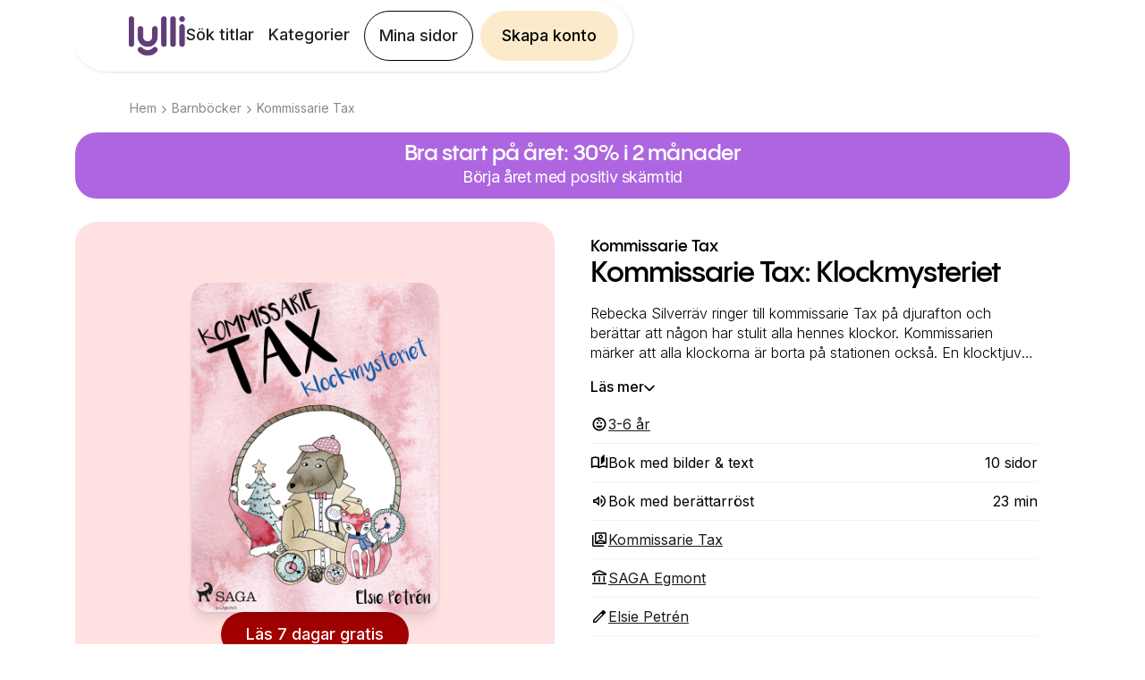

--- FILE ---
content_type: text/html; charset=utf-8
request_url: https://www.lylli.se/books/kommissarie-tax-klockmysteriet
body_size: 24680
content:
<!DOCTYPE html><!-- Last Published: Fri Jan 23 2026 16:41:30 GMT+0000 (Coordinated Universal Time) --><html data-wf-domain="www.lylli.se" data-wf-page="6450d446fafc9611fb5390da" data-wf-site="636baa2c3050263c53b7b54c" lang="sv" data-wf-collection="6450d446fafc96a1375390d8" data-wf-item-slug="kommissarie-tax-klockmysteriet"><head><meta charset="utf-8"/><title>Kommissarie Tax: Klockmysteriet  | Tusentals e-böcker och ljudböcker för barn</title><meta content="" name="description"/><meta content="Kommissarie Tax: Klockmysteriet  | Tusentals e-böcker och ljudböcker för barn" property="og:title"/><meta content="" property="og:description"/><meta content="https://cdn.prod.website-files.com/636baa2c305026748fb7b552/655f514edf9ab3a2a7b38a5d_55ff452c-a624-4536-8578-10c711cb6f4a.jpg" property="og:image"/><meta content="Kommissarie Tax: Klockmysteriet  | Tusentals e-böcker och ljudböcker för barn" property="twitter:title"/><meta content="" property="twitter:description"/><meta content="https://cdn.prod.website-files.com/636baa2c305026748fb7b552/655f514edf9ab3a2a7b38a5d_55ff452c-a624-4536-8578-10c711cb6f4a.jpg" property="twitter:image"/><meta property="og:type" content="website"/><meta content="summary_large_image" name="twitter:card"/><meta content="width=device-width, initial-scale=1" name="viewport"/><link href="https://cdn.prod.website-files.com/636baa2c3050263c53b7b54c/css/lylli.shared.73819f627.min.css" rel="stylesheet" type="text/css" integrity="sha384-c4GfYnaE3uxVBzCMLY7F1eTuV0Q3EsyhDKl45aHKaaZ5mvWtkKaM1UPflU9lF1KT" crossorigin="anonymous"/><link href="https://fonts.googleapis.com" rel="preconnect"/><link href="https://fonts.gstatic.com" rel="preconnect" crossorigin="anonymous"/><script src="https://ajax.googleapis.com/ajax/libs/webfont/1.6.26/webfont.js" type="text/javascript"></script><script type="text/javascript">WebFont.load({  google: {    families: ["Fredoka One:regular","Karla:200,300,regular,500,600,700,800","Inter:100,200,300,regular,500,600,700,800,900","Neucha:regular"]  }});</script><script type="text/javascript">!function(o,c){var n=c.documentElement,t=" w-mod-";n.className+=t+"js",("ontouchstart"in o||o.DocumentTouch&&c instanceof DocumentTouch)&&(n.className+=t+"touch")}(window,document);</script><link href="https://cdn.prod.website-files.com/636baa2c3050263c53b7b54c/6384bd8b759e4d22a46d2cff_lylli-icon-32.png" rel="shortcut icon" type="image/x-icon"/><link href="https://cdn.prod.website-files.com/636baa2c3050263c53b7b54c/6384bd8f101ed233e85ec756_lylli-icon.png" rel="apple-touch-icon"/><link href="https://www.lylli.se/books/kommissarie-tax-klockmysteriet" rel="canonical"/><!-- Google Tag Manager -->
<script>(function(w,d,s,l,i){w[l]=w[l]||[];w[l].push({'gtm.start':
new Date().getTime(),event:'gtm.js'});var f=d.getElementsByTagName(s)[0],
j=d.createElement(s),dl=l!='dataLayer'?'&l='+l:'';j.async=true;j.src=
'https://gtm.lylli.se/gtm.js?id='+i+dl;f.parentNode.insertBefore(j,f);
})(window,document,'script','dataLayer','GTM-PJFXRTP');</script>
<!-- End Google Tag Manager -->

<script type="text/javascript" src="https://files.lylli.se/webflow-global.js?ts=230711"></script>
<!--<script type="text/javascript" src="https://test-files.boksnok.se/webflow-global.js"></script>-->

<meta name="facebook-domain-verification" content="u7mzlhojes48638yubsjq8i8z1n2y9" />

<script>
  // set the og:url same as the canonical url
  window.addEventListener('DOMContentLoaded', (event) => {
    let canonicalTag = document.querySelector('link[rel="canonical"]');
    let canonicalURL = canonicalTag ? canonicalTag.getAttribute('href') : window.location.href;
    let metaTag = document.querySelector('meta[property="og:url"]');
    if (!metaTag) {
      metaTag = document.createElement('meta');
      metaTag.setAttribute('property', 'og:url');
      document.head.appendChild(metaTag);
    }
    metaTag.setAttribute('content', canonicalURL);
  });
</script>

<!-- Trigger styling -->
<style>
  body {
    font-weight: 400;
  }
  
  .video-player-overlay {
    pointer-events: none; 
  }
  
  h1, h2, h3, h4, h5, h6 {
  	font-family: "Pangram Sans",sans-serif;
  }
  
  p {
    font-family: "Inter",sans-serif;
  }
  .backdrop-filter-blur-20 {
    backdrop-filter: blur(20px);
     -webkit-backdrop-filter: blur(20px);
   }
</style>
<style>
.text-three-lines {
   overflow: hidden;
   display: -webkit-box;
   -webkit-line-clamp: 3; /* number of lines to show */
           line-clamp: 3; 
   -webkit-box-orient: vertical;
}
</style>
<script>

window.onload = function() {
  	document.getElementById('read-more').addEventListener('click', function (event) {
		document.getElementById('summary-text').classList.remove('text-three-lines');
    document.getElementById('read-more').style.display = 'none';
    document.getElementById('read-less').style.display = 'block';
  });
  
  document.getElementById('read-less').addEventListener('click', function (event) {
		document.getElementById('summary-text').classList.add('text-three-lines');
    document.getElementById('read-more').style.display = 'block';
    document.getElementById('read-less').style.display = 'none';
    
    window.scrollTo({ top: 0, behavior: 'smooth'});
  });
}

  var ctaReferrer = {
    referrer_type: 'book-page',
    referrer_object: 'kommissarie-tax-klockmysteriet'
  }
  window.pageScripts = [ '/js/referrer.js' ];
  
  if ('93b1b4a379dd4d39a2cf1f943a42e493' === '1b71c72c8d7d41b399bf95e026bddd30') {
  	var metaTag = document.createElement("meta");
    metaTag.name = "robots";
    metaTag.content = "noindex, nofollow";
    document.head.appendChild(metaTag);
  	location.href = 'https://www.lylli.se/superbananen';
  }
</script>
</head><body class="body-32"><div class="div-block-375"><div class="div-block-166"><div class="bottom-cta-footer-container backdrop-filter-blur-20"><a id="footer-cta" href="/konto/skapa-konto" class="footer-cta-the-button lylli-cta-alt offer-cta w-button">Starta erbjudande</a><div class="text-block-43">30% rabatt i 2 månader.  Ingen bindningstid.</div></div></div></div><div data-animation="over-right" class="lylli-navbar hide-for-app w-nav" data-easing2="ease" data-easing="ease" data-collapse="medium" role="banner" data-no-scroll="1" data-duration="400" data-doc-height="1"><div class="w-embed"><style>
	.lylli-navbar.w-nav[data-animation="over-right"] .w-nav-overlay, .lylli-navbar.w-nav[data-animation="over-right"] [data-nav-menu-open] {
  	z-index: 5;
  }
</style></div><div id="navbar" class="navbar-outer-container"><div class="navbar-container"><a href="/" class="navbar-logo w-nav-brand"><img src="https://cdn.prod.website-files.com/636baa2c3050263c53b7b54c/636bbce42ccdc5f63131dd9f_lylli-logo.png" loading="lazy" alt="" class="navbar-logo-image"/></a><div class="menu-container"><a id="navCreateAccountButtonSmall" href="/konto/skapa-konto" class="lylli-cta-alt yellow navbar mobile w-button">Skapa konto</a><div class="menu-button w-nav-button"><div class="hamburger-icon w-icon-nav-menu"></div></div><nav role="navigation" class="navbar-menu w-nav-menu"><div class="mobile-top-container"><a href="#" class="close-button-container w-inline-block"><img src="https://cdn.prod.website-files.com/636baa2c3050263c53b7b54c/637b3c516f8fe068b9338b9a_close.png" loading="lazy" width="Auto" alt="" class="image-69"/></a><a href="/" class="navbar-logo hamburger-menu w-nav-brand"><img src="https://cdn.prod.website-files.com/636baa2c3050263c53b7b54c/636bbce42ccdc5f63131dd9f_lylli-logo.png" loading="lazy" alt="" class="navbar-logo-image"/></a></div><a href="/sok-titlar" class="navbar-link w-nav-link">Sök titlar</a><a href="/kategorier" class="navbar-link w-nav-link">Kategorier</a><a href="https://account.lylli.se" id="nav-btn-my-pages-mobile" class="navbar-link mobile w-nav-link">Mina sidor</a><a href="/konto/skapa-konto" id="lylli-cta-mobilenav" class="navbar-link mobile w-nav-link">Prova Lylli</a><a href="https://account.lylli.se/profile" id="nav-btn-my-pages" class="navbar-button show-desktop w-nav-link">Mina sidor</a><a id="navCreateAccountButton" href="/konto/skapa-konto" class="lylli-cta-alt yellow navbar show-desktop w-button">Skapa konto</a></nav></div></div></div></div><div class="top-filled-section book-section"><div class="navbar-wide-container"><div class="bread-crumb-container-copy"><a href="/" class="breadcrumb-item">Hem</a><div class="breadcrumb-separator-vector w-embed"><svg width="5" height="9" viewBox="0 0 6 10" fill="none" xmlns="http://www.w3.org/2000/svg">
<path d="M0.525 9.6C0.391667 9.45833 0.325 9.29367 0.325 9.106C0.325 8.91867 0.391667 8.75417 0.525 8.6125L4.1375 5L0.5125 1.375C0.379167 1.24167 0.3125 1.07917 0.3125 0.8875C0.3125 0.695833 0.383333 0.529167 0.525 0.3875C0.658333 0.254167 0.820833 0.1875 1.0125 0.1875C1.20417 0.1875 1.37083 0.254167 1.5125 0.3875L5.7125 4.6C5.77083 4.65833 5.8125 4.72083 5.8375 4.7875C5.8625 4.85417 5.875 4.925 5.875 5C5.875 5.075 5.8625 5.14583 5.8375 5.2125C5.8125 5.27917 5.77083 5.34167 5.7125 5.4L1.5 9.6125C1.36667 9.74583 1.20617 9.8125 1.0185 9.8125C0.831167 9.8125 0.666667 9.74167 0.525 9.6Z" fill="currentColor"/>
</svg></div><a href="/kategorier" class="breadcrumb-item">Barnböcker</a><div class="breadcrumb-separator-vector w-embed"><svg width="5" height="9" viewBox="0 0 6 10" fill="none" xmlns="http://www.w3.org/2000/svg">
<path d="M0.525 9.6C0.391667 9.45833 0.325 9.29367 0.325 9.106C0.325 8.91867 0.391667 8.75417 0.525 8.6125L4.1375 5L0.5125 1.375C0.379167 1.24167 0.3125 1.07917 0.3125 0.8875C0.3125 0.695833 0.383333 0.529167 0.525 0.3875C0.658333 0.254167 0.820833 0.1875 1.0125 0.1875C1.20417 0.1875 1.37083 0.254167 1.5125 0.3875L5.7125 4.6C5.77083 4.65833 5.8125 4.72083 5.8375 4.7875C5.8625 4.85417 5.875 4.925 5.875 5C5.875 5.075 5.8625 5.14583 5.8375 5.2125C5.8125 5.27917 5.77083 5.34167 5.7125 5.4L1.5 9.6125C1.36667 9.74583 1.20617 9.8125 1.0185 9.8125C0.831167 9.8125 0.666667 9.74167 0.525 9.6Z" fill="currentColor"/>
</svg></div><a href="/series/kommissarie-tax" class="breadcrumb-item">Kommissarie Tax</a><a href="/age-group/3-6" class="breadcrumb-item1 w-inline-block w-condition-invisible"><div>3-6</div><div> år</div></a></div></div><div class="div-block-414"><div class="div-block-408"><img src="https://cdn.prod.website-files.com/636baa2c3050263c53b7b54c/67ab3eb99aaccdc4b5041ed0_Lylli-app-icon-round-small.png" loading="lazy" width="80" height="80" alt=""/><div class="div-block-409"><p class="paragraph-7635">Lylli är en app med tusentals e-böcker och ljudböcker för barn!</p></div></div></div><div class="div-block-468"><a id="banner" href="/konto/skapa-konto" class="banner-container lylli-cta-alt w-inline-block"><div class="banner-inner-container hide-for-app"><div class="text-block-121 offer-cta">Bra start på året: 30% i 2 månader</div><div class="text-block-122 offer-cta">Börja året med positiv skärmtid</div></div></a></div><div class="div-block-133"><div class="navbar-wide-container book-page"><div class="book-flex"><div class="columns-28 w-row"><div class="column-77 w-col w-col-6 w-col-stack"><div style="background-color:#FFE1E1" class="div-block-421"><img id="cover-image" loading="eager" alt="" src="https://cdn.prod.website-files.com/636baa2c305026748fb7b552/655f514fdf9ab3a2a7b38a82_55f03396-019e-43a1-abb2-d3215c60c331.jpg" class="book-cover-2 book-page"/><div class="div-block-173"><a id="meta-section-cta" style="background-color:#A30000" href="/konto/skapa-konto" class="medium-button purple-btn margin-tb-24 not-show-mobile lylli-cta-alt book-page w-button">Läs 7 dagar gratis</a><a id="meta-section-cta" style="background-color:#A30000" href="/konto/skapa-konto" class="medium-button purple-btn margin-tb-24 not-show-mobile lylli-cta-alt book-page w-condition-invisible w-button">Lyssna 7 dagar gratis</a></div></div></div><div class="column-78 w-col w-col-6 w-col-stack"><div class="div-block-171"><div class="book-series-div"><a href="/series/kommissarie-tax" class="tag-link book-tag-link w-inline-block"><div class="book-tag-item-text book-author-text">Kommissarie Tax</div></a></div><h1 id="book-title" class="h2-2 book-title w-condition-invisible w-dyn-bind-empty"></h1><h1 id="book-title" class="h2-2 book-title">Kommissarie Tax: Klockmysteriet</h1><div class="book-description-div"><p id="summary-text" class="book-description normal-text text-three-lines">Rebecka Silverräv ringer till kommissarie Tax på djurafton och berättar att någon har stulit alla hennes klockor. Kommissarien märker att alla klockorna är borta på stationen också. En klocktjuv verkar vara i farten och stjäla klockor överallt på samma gång! Kommissarie tax gillar en fälla.</p></div><div id="read-more" class="read-more"><div class="div-block-169"><div class="text-block-45">Läs mer</div><div class="w-embed"><svg width="12" height="8" viewBox="0 0 12 8" fill="none" xmlns="http://www.w3.org/2000/svg">
<path d="M6.00046 7.17481C5.8838 7.17481 5.77963 7.15398 5.68796 7.11231C5.5963 7.07065 5.50046 7.00815 5.40046 6.92481L0.450462 1.97481C0.300462 1.80815 0.229629 1.59981 0.237963 1.34981C0.246296 1.09981 0.325462 0.899813 0.475462 0.749813C0.658796 0.566479 0.862962 0.487312 1.08796 0.512312C1.31296 0.537312 1.5088 0.624812 1.67546 0.774812L6.00046 5.09981L10.3255 0.774812C10.4755 0.624812 10.6796 0.541479 10.938 0.524812C11.1963 0.508146 11.4005 0.591479 11.5505 0.774812C11.7338 0.924812 11.813 1.12065 11.788 1.36231C11.763 1.60398 11.6755 1.81648 11.5255 1.99981L6.60046 6.92481C6.50046 7.00815 6.40463 7.07065 6.31296 7.11231C6.2213 7.15398 6.11713 7.17481 6.00046 7.17481Z" fill="black"/>
</svg></div></div></div><div id="read-less" class="read-less"><div class="div-block-170"><div class="text-block-46">Läs mindre</div><div class="html-embed-8 w-embed"><svg width="12" height="8" viewBox="0 0 12 8" fill="none" xmlns="http://www.w3.org/2000/svg">
<path d="M6.00046 7.17481C5.8838 7.17481 5.77963 7.15398 5.68796 7.11231C5.5963 7.07065 5.50046 7.00815 5.40046 6.92481L0.450462 1.97481C0.300462 1.80815 0.229629 1.59981 0.237963 1.34981C0.246296 1.09981 0.325462 0.899813 0.475462 0.749813C0.658796 0.566479 0.862962 0.487312 1.08796 0.512312C1.31296 0.537312 1.5088 0.624812 1.67546 0.774812L6.00046 5.09981L10.3255 0.774812C10.4755 0.624812 10.6796 0.541479 10.938 0.524812C11.1963 0.508146 11.4005 0.591479 11.5505 0.774812C11.7338 0.924812 11.813 1.12065 11.788 1.36231C11.763 1.60398 11.6755 1.81648 11.5255 1.99981L6.60046 6.92481C6.50046 7.00815 6.40463 7.07065 6.31296 7.11231C6.2213 7.15398 6.11713 7.17481 6.00046 7.17481Z" fill="black"/>
</svg></div></div></div><div class="book-attributes-short"><div><ul role="list" class="list-9 w-list-unstyled"><li class="book-category-item"><div class="code-embed-8 w-embed"><svg xmlns="http://www.w3.org/2000/svg" height="20px" viewBox="0 -960 960 960" width="20px" fill="#00000"><path d="M580-490q-21 0-35.5-14.5T530-540q0-21 14.5-35.5T580-590q21 0 35.5 14.5T630-540q0 21-14.5 35.5T580-490Zm-200 0q-21 0-35.5-14.5T330-540q0-21 14.5-35.5T380-590q21 0 35.5 14.5T430-540q0 21-14.5 35.5T380-490Zm100 210q-60 0-108.5-33T300-400h360q-23 54-71.5 87T480-280Zm0 160q-75 0-140.5-28.5t-114-77q-48.5-48.5-77-114T120-480q0-75 28.5-140.5t77-114q48.5-48.5 114-77T480-840q75 0 140.5 28.5t114 77q48.5 48.5 77 114T840-480q0 75-28.5 140.5t-77 114q-48.5 48.5-114 77T480-120Zm0-80q116 0 198-82t82-198q0-116-82-198t-198-82h-12q-6 0-12 2-6 6-8 13t-2 15q0 21 14.5 35.5T496-680q9 0 16.5-3t15.5-3q12 0 20 9t8 21q0 23-21.5 29.5T496-620q-45 0-77.5-32.5T386-730v-6q0-3 1-8-83 30-135 101t-52 163q0 116 82 198t198 82Zm0-280Z"/></svg></div><a href="/age-group/3-6" class="link-block-35 w-inline-block"><div class="book-category-text"><div class="text-block-109">3-6</div><div>‎‎ år<br/></div></div></a></li><li class="book-category-item space-between"><div class="div-block-415"><div class="code-embed-8 w-embed"><svg xmlns="http://www.w3.org/2000/svg" height="20px" viewBox="0 -960 960 960" width="20px" fill="#00000"><path d="M480-178q-11 0-21.5-3t-19.5-8q-41-25-86-38t-93-13q-42 0-82.5 11T100-198q-21 11-40.5-1T40-234v-482q0-11 5.5-21T62-752q46-24 96-36t102-12q58 0 113.5 15T480-740v484q51-32 107-48t113-16q36 0 70.5 6t69.5 18v-480q15 5 29.5 10.5T898-752q11 5 16.5 15t5.5 21v482q0 23-19.5 35t-40.5 1q-37-20-77.5-31T700-240q-48 0-93 13t-86 38q-9 5-19.5 8t-21.5 3Zm113-212q-10 9-21.5 3.5T560-405v-327q0-4 1.5-7.5t4.5-6.5l160-160q10-10 22-5t12 19v343q0 5-2 8.5t-5 6.5L593-390Zm-193 95v-396q-33-14-68.5-21.5T260-720q-37 0-72 7t-68 21v397q35-13 69.5-19t70.5-6q36 0 70.5 6t69.5 19Zm0 0v-396 396Z"/></svg></div><div class="book-category-text no-border"><div>Bok med bilder &amp; text<br/></div></div></div><div class="book-category-text no-border"><div class="text-block-109">10</div><div>‎‎ sidor<br/></div></div></li><li class="book-category-item space-between"><div class="div-block-420"><div class="code-embed-8 w-embed"><svg xmlns="http://www.w3.org/2000/svg" height="20px" viewBox="0 -960 960 960" width="20px" fill="#00000"><path d="M744-480.66q0-78.34-43-142.84t-112.84-96.84Q574-727 567-740.5t-1-27.5q6-15 21.5-21t30.51.58Q709-748 762.5-664.5 816-581 816-479.87t-53.5 184Q709-213 618.01-172.58 603-166 587.5-172q-15.5-6-21.5-21-6-14 1-27.5t21.16-20.16Q658-273 701-337.66q43-64.65 43-143ZM288-384H180q-15.3 0-25.65-10.35Q144-404.7 144-420v-120q0-15.3 10.35-25.65Q164.7-576 180-576h108l131-131q17-17 39-7.55t22 33.76v401.48q0 24.31-22 33.81-22 9.5-39-7.5L288-384Zm360-96q0 37-18 76t-51 59q-9 5-18 .5t-9-15.97v-239.06q0-11.47 9-15.97t18 .5q33 19 51 58.5t18 76.5ZM408-594l-90 90H216v48h102l90 90v-228Zm-97 114Z"/></svg></div><div class="book-category-text no-border"><div>Bok med berättarröst<br/></div></div></div><div class="book-category-text no-border invisible"><div class="text-block-109">23</div><div>  min<br/></div></div></li><li class="book-category-item space-between w-condition-invisible"><div class="div-block-420"><div class="code-embed-8 w-embed"><svg xmlns="http://www.w3.org/2000/svg" height="20px" viewBox="0 -960 960 960" width="20px" fill="#000000"><path d="M312-144h-96q-29 0-50.5-21.5T144-216v-264q0-70 26.7-131.13 26.7-61.14 72.14-106.4 45.43-45.27 106.8-71.87Q411-816 480.5-816q69.5 0 130.63 26.6 61.14 26.6 106.4 71.87 45.27 45.26 71.87 106.4Q816-550 816-480v264q0 29-21.15 50.5T744-144h-96q-29.7 0-50.85-21.18Q576-186.35 576-216.09v-144.17Q576-390 597.15-411q21.15-21 50.85-21h96v-48q0-110.31-76.78-187.16-76.78-76.84-187-76.84T293-667.16Q216-590.31 216-480v48h96q29.7 0 50.85 21.18Q384-389.65 384-359.91v144.17Q384-186 362.85-165 341.7-144 312-144Zm0-216h-96v144h96v-144Zm336 0v144h96v-144h-96Zm-336 0h-96 96Zm336 0h96-96Z"/></svg></div><div class="book-category-text no-border"><div>Ljudbok<br/></div></div></div><div class="book-category-text no-border invisible"><div class="text-block-109">23</div><div>  min<br/></div></div></li><li class="book-category-item"><div class="code-embed-8 w-embed"><svg xmlns="http://www.w3.org/2000/svg" height="20px" viewBox="0 -960 960 960" width="20px" fill="#00000"><path d="M552-504q50 0 85-35t35-85q0-50-35-85t-85-35q-50 0-85 35t-35 85q0 50 35 85t85 35ZM312-343q45-54 107.5-83.5T552-456q70 0 132.5 29.5T792-343v-449H312v449Zm0 103q-29.7 0-50.85-21.15Q240-282.3 240-312v-480q0-29.7 21.15-50.85Q282.3-864 312-864h480q29.7 0 50.85 21.15Q864-821.7 864-792v480q0 29.7-21.15 50.85Q821.7-240 792-240H312ZM168-96q-29.7 0-50.85-21.15Q96-138.3 96-168v-516q0-15.3 10.29-25.65Q116.58-720 131.79-720t25.71 10.35Q168-699.3 168-684v516h516q15.3 0 25.65 10.29Q720-147.42 720-132.21t-10.35 25.71Q699.3-96 684-96H168Zm384-480q-20.4 0-34.2-13.8Q504-603.6 504-624q0-20.4 13.8-34.2Q531.6-672 552-672q20.4 0 34.2 13.8Q600-644.4 600-624q0 20.4-13.8 34.2Q572.4-576 552-576ZM382-312h340q-34-34-78-53t-92-19q-48 0-92 19t-78 53Zm170-264Z"/></svg></div><a href="/series/kommissarie-tax" class="w-inline-block"><div class="book-category-text"><div>Kommissarie Tax</div></div></a></li><li class="book-category-item"><div class="code-embed-8 w-embed"><svg xmlns="http://www.w3.org/2000/svg" height="20px" viewBox="0 -960 960 960" width="20px" fill="#00000"><path d="M192-300v-240q0-15.3 10.29-25.65Q212.58-576 227.79-576t25.71 10.35Q264-555.3 264-540v240q0 15.3-10.29 25.65Q243.42-264 228.21-264t-25.71-10.35Q192-284.7 192-300Zm252 0v-240q0-15.3 10.29-25.65Q464.58-576 479.79-576t25.71 10.35Q516-555.3 516-540v240q0 15.3-10.29 25.65Q495.42-264 480.21-264t-25.71-10.35Q444-284.7 444-300ZM132-144q-15.3 0-25.65-10.29Q96-164.58 96-179.79t10.35-25.71Q116.7-216 132-216h696q15.3 0 25.65 10.29Q864-195.42 864-180.21t-10.35 25.71Q843.3-144 828-144H132Zm564-156v-240q0-15.3 10.29-25.65Q716.58-576 731.79-576t25.71 10.35Q768-555.3 768-540v240q0 15.3-10.29 25.65Q747.42-264 732.21-264t-25.71-10.35Q696-284.7 696-300Zm120-324H139q-17.92 0-30.46-12.49T96-666.83V-693q0-12 6.5-23t17.5-16l328-164q15.11-8 32-8t32 8l326 163q12 6 19 17.5t7 25.04V-672q0 20.4-13.8 34.2Q836.4-624 816-624Zm-607-72h542-542Zm0 0h542L480-831 209-696Z"/></svg></div><a href="/publishers/saga-egmont" class="w-inline-block"><div class="book-category-text"><div>SAGA Egmont</div></div></a></li><li class="book-category-item"><div class="code-embed-8 w-embed"><svg xmlns="http://www.w3.org/2000/svg" height="20px" viewBox="0 -960 960 960" width="20px" fill="#00000"><path d="M216-216h51l375-375-51-51-375 375v51Zm-35.82 72q-15.18 0-25.68-10.3-10.5-10.29-10.5-25.52v-86.85q0-14.33 5-27.33 5-13 16-24l477-477q11-11 23.84-16 12.83-5 27-5 14.16 0 27.16 5t24 16l51 51q11 11 16 24t5 26.54q0 14.45-5.02 27.54T795-642L318-165q-11 11-23.95 16t-27.24 5h-86.63ZM744-693l-51-51 51 51Zm-127.95 76.95L591-642l51 51-25.95-25.05Z"/></svg></div><div class="w-dyn-list"><div role="list" class="collection-list-14 w-dyn-items"><div role="listitem" class="w-dyn-item"><a href="/authors/elsie-petren" class="w-inline-block"><div class="book-category-text"><div>Elsie Petrén</div></div></a></div></div></div></li><li class="book-category-item inline last-item"><div class="code-embed-8 w-embed"><svg xmlns="http://www.w3.org/2000/svg" height="20px" viewBox="0 -960 960 960" width="20px" fill="#00000"><path d="m168-175-30-14q-28-12-38-40t3-56l65-140v250Zm148 79q-31 0-53.5-20.5T240-168v-288L374-96h-58Zm207-5q-28 11-55-1.5T430-144L259-613q-11-28 2-55t41-37l294-107q28-11 54.5 2t37.5 41l172 471q11 29-2 55.5T816-205L523-101Zm-79-451q15 0 25.5-10.5T480-588q0-15-10.5-25.5T444-624q-15 0-25.5 10.5T408-588q0 15 10.5 25.5T444-552Zm54 384 294-105-171-471-294 107 171 469ZM327-637l294-107-294 107Z"/></svg></div><div class="book-category-text no-border"><div class="w-dyn-list"><div role="list" class="collection-list-12 w-dyn-items"><div role="listitem" class="w-dyn-item"><a href="/tags/djur" class="w-inline-block"><div class="text-block-110">Djur</div></a></div><div role="listitem" class="w-dyn-item"><a href="/tags/hundar" class="w-inline-block"><div class="text-block-110">Hundar</div></a></div><div role="listitem" class="w-dyn-item"><a href="/tags/husdjur" class="w-inline-block"><div class="text-block-110">Husdjur</div></a></div><div role="listitem" class="w-dyn-item"><a href="/tags/jul" class="w-inline-block"><div class="text-block-110">Jul</div></a></div><div role="listitem" class="w-dyn-item"><a href="/tags/polis" class="w-inline-block"><div class="text-block-110">Polis</div></a></div><div role="listitem" class="w-dyn-item"><a href="/tags/spanning" class="w-inline-block"><div class="text-block-110">Spänning</div></a></div><div role="listitem" class="w-dyn-item"><a href="/tags/vinter" class="w-inline-block"><div class="text-block-110">Vinter</div></a></div><div role="listitem" class="w-dyn-item"><a href="/tags/detektiver" class="w-inline-block"><div class="text-block-110">Detektiver</div></a></div><div role="listitem" class="w-dyn-item"><a href="/tags/juligt" class="w-inline-block"><div class="text-block-110">Juligt</div></a></div><div role="listitem" class="w-dyn-item"><a href="/tags/magi-mystik" class="w-inline-block"><div class="text-block-110">Magi &amp; Mystik</div></a></div><div role="listitem" class="w-dyn-item"><a href="/tags/spanning-aventyr" class="w-inline-block"><div class="text-block-110">Spänning &amp; Äventyr</div></a></div><div role="listitem" class="w-dyn-item"><a href="/tags/yrken" class="w-inline-block"><div class="text-block-110">Yrken</div></a></div><div role="listitem" class="w-dyn-item"><a href="/tags/kapitelbocker" class="w-inline-block"><div class="text-block-110">Kapitelböcker</div></a></div><div role="listitem" class="w-dyn-item"><a href="/tags/skurkar" class="w-inline-block"><div class="text-block-110">Skurkar</div></a></div></div></div></div></li></ul></div></div></div></div></div></div></div></div></div><div class="other-books"><div class="div-block-413"><div class="div-block-423"><div class="div-block-412"><h2 class="center-text-mobile">Kommissarie Tax</h2><a href="/series/kommissarie-tax" class="link-block-34 w-inline-block"><div class="text-block-108">Visa alla</div></a></div></div></div><h2 class="center-text-mobile w-condition-invisible">Du kanske också gillar</h2><div class="div-block-146"><div id="series-books" class="carousel-main"><div class="carousel-custom-js w-embed w-script"><script>
window.addEventListener('DOMContentLoaded', () => {
	const imgContainer = $('#series-books .carousel-image-container')[0];
  const prevButton = $('#series-books #carousel-previous-button');
  const nextButton = $('#series-books #carousel-next-button');
  
  if (!imgContainer) return;

  const scroll = (direction) => {
    const length = (imgContainer.clientWidth / 2) * direction;
    const position = imgContainer.scrollLeft + length;
    imgContainer.scrollLeft = position;
  };
  
  prevButton.click(() => scroll(-1));
  nextButton.click(() => scroll(1));
  
  $(imgContainer).on( "scroll", () => {
    const scrollLeft = imgContainer.scrollLeft;
		const maxScrollLeft = imgContainer.scrollWidth - imgContainer.clientWidth;
    
    if (scrollLeft <= 0 && !prevButton.hasClass('inactive')) {
			prevButton.addClass('inactive');
    } else if (scrollLeft > 0 && prevButton.hasClass('inactive')) {
			prevButton.removeClass('inactive');
    }
    
    if (scrollLeft >= maxScrollLeft && !nextButton.hasClass('inactive')) {
    	nextButton.addClass('inactive');
    } else if (scrollLeft < maxScrollLeft && nextButton.hasClass('inactive')) {
    	nextButton.removeClass('inactive');
    }
  });
});
</script></div><div class="carousel-custom-css w-embed"><style>
.carousel-image-container::-webkit-scrollbar {
    display: none;
}
.carousel-image-container {
  vertical-align: middle;
  display: inline-block;
  white-space: nowrap;
  overflow-x: auto;
  overflow-y: hidden;
  width: 100%;
  scroll-behavior: smooth;
}
.carousel-button-container {
  display: flex;
  align-items: center;
}
@media screen and (max-width: 800px) {
  .carousel-button-container {
    display: none;
  }
}
.carousel-button {
    cursor: pointer;
    transition: 0.6s ease;
    width: 30px;
    height: 30px;
    border-radius: 50%;
    border: none;
    display: flex;
    justify-content: center;
    align-items: center;
    cursor: pointer;
    -webkit-appearance: none;
}
</style></div><div class="carousel-button-container"><div id="carousel-previous-button" class="carousel-button inactive"><div class="carousel-arrow w-embed"><img class="arrowLeft" src="[data-uri]" alt="Left arrow"></div></div></div><div class="carousel-wrapper book-page w-dyn-list"><div role="list" class="carousel-image-container w-dyn-items"><div role="listitem" class="carouselitem w-dyn-item"><a id="c16de9ec10ca4c81a682d1aa01583ba9" style="background-color:#FEF9EF" href="/books/kommissarie-tax-den-luriga-hyenan" class="book-card w-inline-block"><img src="https://cdn.prod.website-files.com/636baa2c305026748fb7b552/651f1bbf3c33c3739c3f1a01_3e68567c-15f8-4226-b11e-9f54fbfa5d25.jpg" loading="lazy" alt="" class="carouselbookcover"/><div style="color:#7A4E00" class="div-block-410"><div class="div-block-411"><div class="code-embed-8 w-embed"><svg xmlns="http://www.w3.org/2000/svg" height="16px" viewBox="0 -960 960 960" width="16px" fill="#7A4E00"><path d="M580-490q-21 0-35.5-14.5T530-540q0-21 14.5-35.5T580-590q21 0 35.5 14.5T630-540q0 21-14.5 35.5T580-490Zm-200 0q-21 0-35.5-14.5T330-540q0-21 14.5-35.5T380-590q21 0 35.5 14.5T430-540q0 21-14.5 35.5T380-490Zm100 210q-60 0-108.5-33T300-400h360q-23 54-71.5 87T480-280Zm0 160q-75 0-140.5-28.5t-114-77q-48.5-48.5-77-114T120-480q0-75 28.5-140.5t77-114q48.5-48.5 114-77T480-840q75 0 140.5 28.5t114 77q48.5 48.5 77 114T840-480q0 75-28.5 140.5t-77 114q-48.5 48.5-114 77T480-120Zm0-80q116 0 198-82t82-198q0-116-82-198t-198-82h-12q-6 0-12 2-6 6-8 13t-2 15q0 21 14.5 35.5T496-680q9 0 16.5-3t15.5-3q12 0 20 9t8 21q0 23-21.5 29.5T496-620q-45 0-77.5-32.5T386-730v-6q0-3 1-8-83 30-135 101t-52 163q0 116 82 198t198 82Zm0-280Z"/></svg></div><div class="text-block-107 age-text">3-6</div><div class="age-handler w-embed w-script"><script>
const elementc16de9ec10ca4c81a682d1aa01583ba9 = document.getElementById('c16de9ec10ca4c81a682d1aa01583ba9');

function fixAge() {
const textc16de9ec10ca4c81a682d1aa01583ba9 = elementc16de9ec10ca4c81a682d1aa01583ba9.getElementsByClassName('age-text')[0]

textc16de9ec10ca4c81a682d1aa01583ba9.innerText = textc16de9ec10ca4c81a682d1aa01583ba9.innerText.slice(0,1) + '+';
}
if (elementc16de9ec10ca4c81a682d1aa01583ba9){
fixAge()
} else {
setTimeout(fixAge ,50)
}

</script></div></div><div class="w-condition-invisible w-embed"><svg xmlns="http://www.w3.org/2000/svg" height="16px" viewBox="0 -960 960 960" width="16px" fill="#7A4E00"><path d="M312-144h-96q-29 0-50.5-21.5T144-216v-264q0-70 26.7-131.13 26.7-61.14 72.14-106.4 45.43-45.27 106.8-71.87Q411-816 480.5-816q69.5 0 130.63 26.6 61.14 26.6 106.4 71.87 45.27 45.26 71.87 106.4Q816-550 816-480v264q0 29-21.15 50.5T744-144h-96q-29.7 0-50.85-21.18Q576-186.35 576-216.09v-144.17Q576-390 597.15-411q21.15-21 50.85-21h96v-48q0-110.31-76.78-187.16-76.78-76.84-187-76.84T293-667.16Q216-590.31 216-480v48h96q29.7 0 50.85 21.18Q384-389.65 384-359.91v144.17Q384-186 362.85-165 341.7-144 312-144Zm0-216h-96v144h96v-144Zm336 0v144h96v-144h-96Zm-336 0h-96 96Zm336 0h96-96Z"/></svg></div><div class="w-embed"><svg xmlns="http://www.w3.org/2000/svg" height="16px" viewBox="0 -960 960 960" width="16px" fill="#7A4E00"><path d="M760-481q0-83-44-151.5T598-735q-15-7-22-21.5t-2-29.5q6-16 21.5-23t31.5 0q97 43 155 131.5T840-481q0 108-58 196.5T627-153q-16 7-31.5 0T574-176q-5-15 2-29.5t22-21.5q74-34 118-102.5T760-481ZM280-360H160q-17 0-28.5-11.5T120-400v-160q0-17 11.5-28.5T160-600h120l132-132q19-19 43.5-8.5T480-703v446q0 27-24.5 37.5T412-228L280-360Zm380-120q0 42-19 79.5T591-339q-10 6-20.5.5T560-356v-250q0-12 10.5-17.5t20.5.5q31 25 50 63t19 80ZM400-606l-86 86H200v80h114l86 86v-252ZM300-480Z"/></svg></div></div><div class="carousel-emoji-container"><p class="carousel-emoji-audio">🔊</p><p class="carousel-emoji-audiobook w-condition-invisible">🎧</p></div></a></div><div role="listitem" class="carouselitem w-dyn-item"><a id="a5dcbd49054b40739591ce5a6024279f" style="background-color:#f3e9f8" href="/books/kommissarie-tax-godistjuven" class="book-card w-inline-block"><img src="https://cdn.prod.website-files.com/636baa2c305026748fb7b552/655f514cfd4cc8b49132efa0_bfdd0cc5-b150-4263-a54e-d5142b06f12a.jpg" loading="lazy" alt="" class="carouselbookcover"/><div style="color:#604077" class="div-block-410"><div class="div-block-411"><div class="code-embed-8 w-embed"><svg xmlns="http://www.w3.org/2000/svg" height="16px" viewBox="0 -960 960 960" width="16px" fill="#604077"><path d="M580-490q-21 0-35.5-14.5T530-540q0-21 14.5-35.5T580-590q21 0 35.5 14.5T630-540q0 21-14.5 35.5T580-490Zm-200 0q-21 0-35.5-14.5T330-540q0-21 14.5-35.5T380-590q21 0 35.5 14.5T430-540q0 21-14.5 35.5T380-490Zm100 210q-60 0-108.5-33T300-400h360q-23 54-71.5 87T480-280Zm0 160q-75 0-140.5-28.5t-114-77q-48.5-48.5-77-114T120-480q0-75 28.5-140.5t77-114q48.5-48.5 114-77T480-840q75 0 140.5 28.5t114 77q48.5 48.5 77 114T840-480q0 75-28.5 140.5t-77 114q-48.5 48.5-114 77T480-120Zm0-80q116 0 198-82t82-198q0-116-82-198t-198-82h-12q-6 0-12 2-6 6-8 13t-2 15q0 21 14.5 35.5T496-680q9 0 16.5-3t15.5-3q12 0 20 9t8 21q0 23-21.5 29.5T496-620q-45 0-77.5-32.5T386-730v-6q0-3 1-8-83 30-135 101t-52 163q0 116 82 198t198 82Zm0-280Z"/></svg></div><div class="text-block-107 age-text">3-6</div><div class="age-handler w-embed w-script"><script>
const elementa5dcbd49054b40739591ce5a6024279f = document.getElementById('a5dcbd49054b40739591ce5a6024279f');

function fixAge() {
const texta5dcbd49054b40739591ce5a6024279f = elementa5dcbd49054b40739591ce5a6024279f.getElementsByClassName('age-text')[0]

texta5dcbd49054b40739591ce5a6024279f.innerText = texta5dcbd49054b40739591ce5a6024279f.innerText.slice(0,1) + '+';
}
if (elementa5dcbd49054b40739591ce5a6024279f){
fixAge()
} else {
setTimeout(fixAge ,50)
}

</script></div></div><div class="w-condition-invisible w-embed"><svg xmlns="http://www.w3.org/2000/svg" height="16px" viewBox="0 -960 960 960" width="16px" fill="#604077"><path d="M312-144h-96q-29 0-50.5-21.5T144-216v-264q0-70 26.7-131.13 26.7-61.14 72.14-106.4 45.43-45.27 106.8-71.87Q411-816 480.5-816q69.5 0 130.63 26.6 61.14 26.6 106.4 71.87 45.27 45.26 71.87 106.4Q816-550 816-480v264q0 29-21.15 50.5T744-144h-96q-29.7 0-50.85-21.18Q576-186.35 576-216.09v-144.17Q576-390 597.15-411q21.15-21 50.85-21h96v-48q0-110.31-76.78-187.16-76.78-76.84-187-76.84T293-667.16Q216-590.31 216-480v48h96q29.7 0 50.85 21.18Q384-389.65 384-359.91v144.17Q384-186 362.85-165 341.7-144 312-144Zm0-216h-96v144h96v-144Zm336 0v144h96v-144h-96Zm-336 0h-96 96Zm336 0h96-96Z"/></svg></div><div class="w-embed"><svg xmlns="http://www.w3.org/2000/svg" height="16px" viewBox="0 -960 960 960" width="16px" fill="#604077"><path d="M760-481q0-83-44-151.5T598-735q-15-7-22-21.5t-2-29.5q6-16 21.5-23t31.5 0q97 43 155 131.5T840-481q0 108-58 196.5T627-153q-16 7-31.5 0T574-176q-5-15 2-29.5t22-21.5q74-34 118-102.5T760-481ZM280-360H160q-17 0-28.5-11.5T120-400v-160q0-17 11.5-28.5T160-600h120l132-132q19-19 43.5-8.5T480-703v446q0 27-24.5 37.5T412-228L280-360Zm380-120q0 42-19 79.5T591-339q-10 6-20.5.5T560-356v-250q0-12 10.5-17.5t20.5.5q31 25 50 63t19 80ZM400-606l-86 86H200v80h114l86 86v-252ZM300-480Z"/></svg></div></div><div class="carousel-emoji-container"><p class="carousel-emoji-audio">🔊</p><p class="carousel-emoji-audiobook w-condition-invisible">🎧</p></div></a></div><div role="listitem" class="carouselitem w-dyn-item"><a id="d8dcbfd2e1ff4a6488871074b03fc03a" style="background-color:#FEF9EF" href="/books/kommissarie-tax-konstkuppen" class="book-card w-inline-block"><img src="https://cdn.prod.website-files.com/636baa2c305026748fb7b552/6556157d334e93bf01d2be98_3ac668d4-a136-417d-a536-51e4036c44d6.jpg" loading="lazy" alt="" class="carouselbookcover"/><div style="color:#7A4E00" class="div-block-410"><div class="div-block-411"><div class="code-embed-8 w-embed"><svg xmlns="http://www.w3.org/2000/svg" height="16px" viewBox="0 -960 960 960" width="16px" fill="#7A4E00"><path d="M580-490q-21 0-35.5-14.5T530-540q0-21 14.5-35.5T580-590q21 0 35.5 14.5T630-540q0 21-14.5 35.5T580-490Zm-200 0q-21 0-35.5-14.5T330-540q0-21 14.5-35.5T380-590q21 0 35.5 14.5T430-540q0 21-14.5 35.5T380-490Zm100 210q-60 0-108.5-33T300-400h360q-23 54-71.5 87T480-280Zm0 160q-75 0-140.5-28.5t-114-77q-48.5-48.5-77-114T120-480q0-75 28.5-140.5t77-114q48.5-48.5 114-77T480-840q75 0 140.5 28.5t114 77q48.5 48.5 77 114T840-480q0 75-28.5 140.5t-77 114q-48.5 48.5-114 77T480-120Zm0-80q116 0 198-82t82-198q0-116-82-198t-198-82h-12q-6 0-12 2-6 6-8 13t-2 15q0 21 14.5 35.5T496-680q9 0 16.5-3t15.5-3q12 0 20 9t8 21q0 23-21.5 29.5T496-620q-45 0-77.5-32.5T386-730v-6q0-3 1-8-83 30-135 101t-52 163q0 116 82 198t198 82Zm0-280Z"/></svg></div><div class="text-block-107 age-text">3-6</div><div class="age-handler w-embed w-script"><script>
const elementd8dcbfd2e1ff4a6488871074b03fc03a = document.getElementById('d8dcbfd2e1ff4a6488871074b03fc03a');

function fixAge() {
const textd8dcbfd2e1ff4a6488871074b03fc03a = elementd8dcbfd2e1ff4a6488871074b03fc03a.getElementsByClassName('age-text')[0]

textd8dcbfd2e1ff4a6488871074b03fc03a.innerText = textd8dcbfd2e1ff4a6488871074b03fc03a.innerText.slice(0,1) + '+';
}
if (elementd8dcbfd2e1ff4a6488871074b03fc03a){
fixAge()
} else {
setTimeout(fixAge ,50)
}

</script></div></div><div class="w-condition-invisible w-embed"><svg xmlns="http://www.w3.org/2000/svg" height="16px" viewBox="0 -960 960 960" width="16px" fill="#7A4E00"><path d="M312-144h-96q-29 0-50.5-21.5T144-216v-264q0-70 26.7-131.13 26.7-61.14 72.14-106.4 45.43-45.27 106.8-71.87Q411-816 480.5-816q69.5 0 130.63 26.6 61.14 26.6 106.4 71.87 45.27 45.26 71.87 106.4Q816-550 816-480v264q0 29-21.15 50.5T744-144h-96q-29.7 0-50.85-21.18Q576-186.35 576-216.09v-144.17Q576-390 597.15-411q21.15-21 50.85-21h96v-48q0-110.31-76.78-187.16-76.78-76.84-187-76.84T293-667.16Q216-590.31 216-480v48h96q29.7 0 50.85 21.18Q384-389.65 384-359.91v144.17Q384-186 362.85-165 341.7-144 312-144Zm0-216h-96v144h96v-144Zm336 0v144h96v-144h-96Zm-336 0h-96 96Zm336 0h96-96Z"/></svg></div><div class="w-embed"><svg xmlns="http://www.w3.org/2000/svg" height="16px" viewBox="0 -960 960 960" width="16px" fill="#7A4E00"><path d="M760-481q0-83-44-151.5T598-735q-15-7-22-21.5t-2-29.5q6-16 21.5-23t31.5 0q97 43 155 131.5T840-481q0 108-58 196.5T627-153q-16 7-31.5 0T574-176q-5-15 2-29.5t22-21.5q74-34 118-102.5T760-481ZM280-360H160q-17 0-28.5-11.5T120-400v-160q0-17 11.5-28.5T160-600h120l132-132q19-19 43.5-8.5T480-703v446q0 27-24.5 37.5T412-228L280-360Zm380-120q0 42-19 79.5T591-339q-10 6-20.5.5T560-356v-250q0-12 10.5-17.5t20.5.5q31 25 50 63t19 80ZM400-606l-86 86H200v80h114l86 86v-252ZM300-480Z"/></svg></div></div><div class="carousel-emoji-container"><p class="carousel-emoji-audio">🔊</p><p class="carousel-emoji-audiobook w-condition-invisible">🎧</p></div></a></div><div role="listitem" class="carouselitem w-dyn-item"><a id="dd6fc1089e0d4dda81989844e23ace40" style="background-color:#FEF9EF" href="/books/kommissarie-tax-spokhuset" class="book-card w-inline-block"><img src="https://cdn.prod.website-files.com/636baa2c305026748fb7b552/6556157f4b80de6cf9672748_9c40b70b-6c33-4f23-901f-e9d81b0c7715.jpg" loading="lazy" alt="" class="carouselbookcover"/><div style="color:#7A4E00" class="div-block-410"><div class="div-block-411"><div class="code-embed-8 w-embed"><svg xmlns="http://www.w3.org/2000/svg" height="16px" viewBox="0 -960 960 960" width="16px" fill="#7A4E00"><path d="M580-490q-21 0-35.5-14.5T530-540q0-21 14.5-35.5T580-590q21 0 35.5 14.5T630-540q0 21-14.5 35.5T580-490Zm-200 0q-21 0-35.5-14.5T330-540q0-21 14.5-35.5T380-590q21 0 35.5 14.5T430-540q0 21-14.5 35.5T380-490Zm100 210q-60 0-108.5-33T300-400h360q-23 54-71.5 87T480-280Zm0 160q-75 0-140.5-28.5t-114-77q-48.5-48.5-77-114T120-480q0-75 28.5-140.5t77-114q48.5-48.5 114-77T480-840q75 0 140.5 28.5t114 77q48.5 48.5 77 114T840-480q0 75-28.5 140.5t-77 114q-48.5 48.5-114 77T480-120Zm0-80q116 0 198-82t82-198q0-116-82-198t-198-82h-12q-6 0-12 2-6 6-8 13t-2 15q0 21 14.5 35.5T496-680q9 0 16.5-3t15.5-3q12 0 20 9t8 21q0 23-21.5 29.5T496-620q-45 0-77.5-32.5T386-730v-6q0-3 1-8-83 30-135 101t-52 163q0 116 82 198t198 82Zm0-280Z"/></svg></div><div class="text-block-107 age-text">3-6</div><div class="age-handler w-embed w-script"><script>
const elementdd6fc1089e0d4dda81989844e23ace40 = document.getElementById('dd6fc1089e0d4dda81989844e23ace40');

function fixAge() {
const textdd6fc1089e0d4dda81989844e23ace40 = elementdd6fc1089e0d4dda81989844e23ace40.getElementsByClassName('age-text')[0]

textdd6fc1089e0d4dda81989844e23ace40.innerText = textdd6fc1089e0d4dda81989844e23ace40.innerText.slice(0,1) + '+';
}
if (elementdd6fc1089e0d4dda81989844e23ace40){
fixAge()
} else {
setTimeout(fixAge ,50)
}

</script></div></div><div class="w-condition-invisible w-embed"><svg xmlns="http://www.w3.org/2000/svg" height="16px" viewBox="0 -960 960 960" width="16px" fill="#7A4E00"><path d="M312-144h-96q-29 0-50.5-21.5T144-216v-264q0-70 26.7-131.13 26.7-61.14 72.14-106.4 45.43-45.27 106.8-71.87Q411-816 480.5-816q69.5 0 130.63 26.6 61.14 26.6 106.4 71.87 45.27 45.26 71.87 106.4Q816-550 816-480v264q0 29-21.15 50.5T744-144h-96q-29.7 0-50.85-21.18Q576-186.35 576-216.09v-144.17Q576-390 597.15-411q21.15-21 50.85-21h96v-48q0-110.31-76.78-187.16-76.78-76.84-187-76.84T293-667.16Q216-590.31 216-480v48h96q29.7 0 50.85 21.18Q384-389.65 384-359.91v144.17Q384-186 362.85-165 341.7-144 312-144Zm0-216h-96v144h96v-144Zm336 0v144h96v-144h-96Zm-336 0h-96 96Zm336 0h96-96Z"/></svg></div><div class="w-embed"><svg xmlns="http://www.w3.org/2000/svg" height="16px" viewBox="0 -960 960 960" width="16px" fill="#7A4E00"><path d="M760-481q0-83-44-151.5T598-735q-15-7-22-21.5t-2-29.5q6-16 21.5-23t31.5 0q97 43 155 131.5T840-481q0 108-58 196.5T627-153q-16 7-31.5 0T574-176q-5-15 2-29.5t22-21.5q74-34 118-102.5T760-481ZM280-360H160q-17 0-28.5-11.5T120-400v-160q0-17 11.5-28.5T160-600h120l132-132q19-19 43.5-8.5T480-703v446q0 27-24.5 37.5T412-228L280-360Zm380-120q0 42-19 79.5T591-339q-10 6-20.5.5T560-356v-250q0-12 10.5-17.5t20.5.5q31 25 50 63t19 80ZM400-606l-86 86H200v80h114l86 86v-252ZM300-480Z"/></svg></div></div><div class="carousel-emoji-container"><p class="carousel-emoji-audio">🔊</p><p class="carousel-emoji-audiobook w-condition-invisible">🎧</p></div></a></div><div role="listitem" class="carouselitem w-dyn-item"><a id="93b1b4a379dd4d39a2cf1f943a42e493" style="background-color:#FFE1E1" href="/books/kommissarie-tax-klockmysteriet" aria-current="page" class="book-card w-inline-block w--current"><img src="https://cdn.prod.website-files.com/636baa2c305026748fb7b552/655f514edf9ab3a2a7b38a5d_55ff452c-a624-4536-8578-10c711cb6f4a.jpg" loading="lazy" alt="" class="carouselbookcover"/><div style="color:#A30000" class="div-block-410"><div class="div-block-411"><div class="code-embed-8 w-embed"><svg xmlns="http://www.w3.org/2000/svg" height="16px" viewBox="0 -960 960 960" width="16px" fill="#A30000"><path d="M580-490q-21 0-35.5-14.5T530-540q0-21 14.5-35.5T580-590q21 0 35.5 14.5T630-540q0 21-14.5 35.5T580-490Zm-200 0q-21 0-35.5-14.5T330-540q0-21 14.5-35.5T380-590q21 0 35.5 14.5T430-540q0 21-14.5 35.5T380-490Zm100 210q-60 0-108.5-33T300-400h360q-23 54-71.5 87T480-280Zm0 160q-75 0-140.5-28.5t-114-77q-48.5-48.5-77-114T120-480q0-75 28.5-140.5t77-114q48.5-48.5 114-77T480-840q75 0 140.5 28.5t114 77q48.5 48.5 77 114T840-480q0 75-28.5 140.5t-77 114q-48.5 48.5-114 77T480-120Zm0-80q116 0 198-82t82-198q0-116-82-198t-198-82h-12q-6 0-12 2-6 6-8 13t-2 15q0 21 14.5 35.5T496-680q9 0 16.5-3t15.5-3q12 0 20 9t8 21q0 23-21.5 29.5T496-620q-45 0-77.5-32.5T386-730v-6q0-3 1-8-83 30-135 101t-52 163q0 116 82 198t198 82Zm0-280Z"/></svg></div><div class="text-block-107 age-text">3-6</div><div class="age-handler w-embed w-script"><script>
const element93b1b4a379dd4d39a2cf1f943a42e493 = document.getElementById('93b1b4a379dd4d39a2cf1f943a42e493');

function fixAge() {
const text93b1b4a379dd4d39a2cf1f943a42e493 = element93b1b4a379dd4d39a2cf1f943a42e493.getElementsByClassName('age-text')[0]

text93b1b4a379dd4d39a2cf1f943a42e493.innerText = text93b1b4a379dd4d39a2cf1f943a42e493.innerText.slice(0,1) + '+';
}
if (element93b1b4a379dd4d39a2cf1f943a42e493){
fixAge()
} else {
setTimeout(fixAge ,50)
}

</script></div></div><div class="w-condition-invisible w-embed"><svg xmlns="http://www.w3.org/2000/svg" height="16px" viewBox="0 -960 960 960" width="16px" fill="#A30000"><path d="M312-144h-96q-29 0-50.5-21.5T144-216v-264q0-70 26.7-131.13 26.7-61.14 72.14-106.4 45.43-45.27 106.8-71.87Q411-816 480.5-816q69.5 0 130.63 26.6 61.14 26.6 106.4 71.87 45.27 45.26 71.87 106.4Q816-550 816-480v264q0 29-21.15 50.5T744-144h-96q-29.7 0-50.85-21.18Q576-186.35 576-216.09v-144.17Q576-390 597.15-411q21.15-21 50.85-21h96v-48q0-110.31-76.78-187.16-76.78-76.84-187-76.84T293-667.16Q216-590.31 216-480v48h96q29.7 0 50.85 21.18Q384-389.65 384-359.91v144.17Q384-186 362.85-165 341.7-144 312-144Zm0-216h-96v144h96v-144Zm336 0v144h96v-144h-96Zm-336 0h-96 96Zm336 0h96-96Z"/></svg></div><div class="w-embed"><svg xmlns="http://www.w3.org/2000/svg" height="16px" viewBox="0 -960 960 960" width="16px" fill="#A30000"><path d="M760-481q0-83-44-151.5T598-735q-15-7-22-21.5t-2-29.5q6-16 21.5-23t31.5 0q97 43 155 131.5T840-481q0 108-58 196.5T627-153q-16 7-31.5 0T574-176q-5-15 2-29.5t22-21.5q74-34 118-102.5T760-481ZM280-360H160q-17 0-28.5-11.5T120-400v-160q0-17 11.5-28.5T160-600h120l132-132q19-19 43.5-8.5T480-703v446q0 27-24.5 37.5T412-228L280-360Zm380-120q0 42-19 79.5T591-339q-10 6-20.5.5T560-356v-250q0-12 10.5-17.5t20.5.5q31 25 50 63t19 80ZM400-606l-86 86H200v80h114l86 86v-252ZM300-480Z"/></svg></div></div><div class="carousel-emoji-container"><p class="carousel-emoji-audio">🔊</p><p class="carousel-emoji-audiobook w-condition-invisible">🎧</p></div></a></div><div role="listitem" class="carouselitem w-dyn-item"><a id="4005e34ef58d491f8aff6b7f4d43f2ae" style="background-color:#E3F4FA" href="/books/kommissarie-tax-ismysteriet" class="book-card w-inline-block"><img src="https://cdn.prod.website-files.com/636baa2c305026748fb7b552/659fec1e1e097a2e5ff7c808_ac0101b6-b07e-4997-a186-f27f91d59a24.jpg" loading="lazy" alt="" class="carouselbookcover"/><div style="color:#16617A" class="div-block-410"><div class="div-block-411"><div class="code-embed-8 w-embed"><svg xmlns="http://www.w3.org/2000/svg" height="16px" viewBox="0 -960 960 960" width="16px" fill="#16617A"><path d="M580-490q-21 0-35.5-14.5T530-540q0-21 14.5-35.5T580-590q21 0 35.5 14.5T630-540q0 21-14.5 35.5T580-490Zm-200 0q-21 0-35.5-14.5T330-540q0-21 14.5-35.5T380-590q21 0 35.5 14.5T430-540q0 21-14.5 35.5T380-490Zm100 210q-60 0-108.5-33T300-400h360q-23 54-71.5 87T480-280Zm0 160q-75 0-140.5-28.5t-114-77q-48.5-48.5-77-114T120-480q0-75 28.5-140.5t77-114q48.5-48.5 114-77T480-840q75 0 140.5 28.5t114 77q48.5 48.5 77 114T840-480q0 75-28.5 140.5t-77 114q-48.5 48.5-114 77T480-120Zm0-80q116 0 198-82t82-198q0-116-82-198t-198-82h-12q-6 0-12 2-6 6-8 13t-2 15q0 21 14.5 35.5T496-680q9 0 16.5-3t15.5-3q12 0 20 9t8 21q0 23-21.5 29.5T496-620q-45 0-77.5-32.5T386-730v-6q0-3 1-8-83 30-135 101t-52 163q0 116 82 198t198 82Zm0-280Z"/></svg></div><div class="text-block-107 age-text">3-6</div><div class="age-handler w-embed w-script"><script>
const element4005e34ef58d491f8aff6b7f4d43f2ae = document.getElementById('4005e34ef58d491f8aff6b7f4d43f2ae');

function fixAge() {
const text4005e34ef58d491f8aff6b7f4d43f2ae = element4005e34ef58d491f8aff6b7f4d43f2ae.getElementsByClassName('age-text')[0]

text4005e34ef58d491f8aff6b7f4d43f2ae.innerText = text4005e34ef58d491f8aff6b7f4d43f2ae.innerText.slice(0,1) + '+';
}
if (element4005e34ef58d491f8aff6b7f4d43f2ae){
fixAge()
} else {
setTimeout(fixAge ,50)
}

</script></div></div><div class="w-condition-invisible w-embed"><svg xmlns="http://www.w3.org/2000/svg" height="16px" viewBox="0 -960 960 960" width="16px" fill="#16617A"><path d="M312-144h-96q-29 0-50.5-21.5T144-216v-264q0-70 26.7-131.13 26.7-61.14 72.14-106.4 45.43-45.27 106.8-71.87Q411-816 480.5-816q69.5 0 130.63 26.6 61.14 26.6 106.4 71.87 45.27 45.26 71.87 106.4Q816-550 816-480v264q0 29-21.15 50.5T744-144h-96q-29.7 0-50.85-21.18Q576-186.35 576-216.09v-144.17Q576-390 597.15-411q21.15-21 50.85-21h96v-48q0-110.31-76.78-187.16-76.78-76.84-187-76.84T293-667.16Q216-590.31 216-480v48h96q29.7 0 50.85 21.18Q384-389.65 384-359.91v144.17Q384-186 362.85-165 341.7-144 312-144Zm0-216h-96v144h96v-144Zm336 0v144h96v-144h-96Zm-336 0h-96 96Zm336 0h96-96Z"/></svg></div><div class="w-embed"><svg xmlns="http://www.w3.org/2000/svg" height="16px" viewBox="0 -960 960 960" width="16px" fill="#16617A"><path d="M760-481q0-83-44-151.5T598-735q-15-7-22-21.5t-2-29.5q6-16 21.5-23t31.5 0q97 43 155 131.5T840-481q0 108-58 196.5T627-153q-16 7-31.5 0T574-176q-5-15 2-29.5t22-21.5q74-34 118-102.5T760-481ZM280-360H160q-17 0-28.5-11.5T120-400v-160q0-17 11.5-28.5T160-600h120l132-132q19-19 43.5-8.5T480-703v446q0 27-24.5 37.5T412-228L280-360Zm380-120q0 42-19 79.5T591-339q-10 6-20.5.5T560-356v-250q0-12 10.5-17.5t20.5.5q31 25 50 63t19 80ZM400-606l-86 86H200v80h114l86 86v-252ZM300-480Z"/></svg></div></div><div class="carousel-emoji-container"><p class="carousel-emoji-audio">🔊</p><p class="carousel-emoji-audiobook w-condition-invisible">🎧</p></div></a></div><div role="listitem" class="carouselitem w-dyn-item"><a id="d36e25f6a36e40c8a6a8a3188d06de6b" style="background-color:#DEF5EC" href="/books/kommissarie-tax-tagranet" class="book-card w-inline-block"><img src="https://cdn.prod.website-files.com/636baa2c305026748fb7b552/655615817e1245ebf98af1eb_ab39612a-1940-4779-899e-c9ce53d15651.jpg" loading="lazy" alt="" class="carouselbookcover"/><div style="color:#2E654F" class="div-block-410"><div class="div-block-411"><div class="code-embed-8 w-embed"><svg xmlns="http://www.w3.org/2000/svg" height="16px" viewBox="0 -960 960 960" width="16px" fill="#2E654F"><path d="M580-490q-21 0-35.5-14.5T530-540q0-21 14.5-35.5T580-590q21 0 35.5 14.5T630-540q0 21-14.5 35.5T580-490Zm-200 0q-21 0-35.5-14.5T330-540q0-21 14.5-35.5T380-590q21 0 35.5 14.5T430-540q0 21-14.5 35.5T380-490Zm100 210q-60 0-108.5-33T300-400h360q-23 54-71.5 87T480-280Zm0 160q-75 0-140.5-28.5t-114-77q-48.5-48.5-77-114T120-480q0-75 28.5-140.5t77-114q48.5-48.5 114-77T480-840q75 0 140.5 28.5t114 77q48.5 48.5 77 114T840-480q0 75-28.5 140.5t-77 114q-48.5 48.5-114 77T480-120Zm0-80q116 0 198-82t82-198q0-116-82-198t-198-82h-12q-6 0-12 2-6 6-8 13t-2 15q0 21 14.5 35.5T496-680q9 0 16.5-3t15.5-3q12 0 20 9t8 21q0 23-21.5 29.5T496-620q-45 0-77.5-32.5T386-730v-6q0-3 1-8-83 30-135 101t-52 163q0 116 82 198t198 82Zm0-280Z"/></svg></div><div class="text-block-107 age-text">3-6</div><div class="age-handler w-embed w-script"><script>
const elementd36e25f6a36e40c8a6a8a3188d06de6b = document.getElementById('d36e25f6a36e40c8a6a8a3188d06de6b');

function fixAge() {
const textd36e25f6a36e40c8a6a8a3188d06de6b = elementd36e25f6a36e40c8a6a8a3188d06de6b.getElementsByClassName('age-text')[0]

textd36e25f6a36e40c8a6a8a3188d06de6b.innerText = textd36e25f6a36e40c8a6a8a3188d06de6b.innerText.slice(0,1) + '+';
}
if (elementd36e25f6a36e40c8a6a8a3188d06de6b){
fixAge()
} else {
setTimeout(fixAge ,50)
}

</script></div></div><div class="w-condition-invisible w-embed"><svg xmlns="http://www.w3.org/2000/svg" height="16px" viewBox="0 -960 960 960" width="16px" fill="#2E654F"><path d="M312-144h-96q-29 0-50.5-21.5T144-216v-264q0-70 26.7-131.13 26.7-61.14 72.14-106.4 45.43-45.27 106.8-71.87Q411-816 480.5-816q69.5 0 130.63 26.6 61.14 26.6 106.4 71.87 45.27 45.26 71.87 106.4Q816-550 816-480v264q0 29-21.15 50.5T744-144h-96q-29.7 0-50.85-21.18Q576-186.35 576-216.09v-144.17Q576-390 597.15-411q21.15-21 50.85-21h96v-48q0-110.31-76.78-187.16-76.78-76.84-187-76.84T293-667.16Q216-590.31 216-480v48h96q29.7 0 50.85 21.18Q384-389.65 384-359.91v144.17Q384-186 362.85-165 341.7-144 312-144Zm0-216h-96v144h96v-144Zm336 0v144h96v-144h-96Zm-336 0h-96 96Zm336 0h96-96Z"/></svg></div><div class="w-embed"><svg xmlns="http://www.w3.org/2000/svg" height="16px" viewBox="0 -960 960 960" width="16px" fill="#2E654F"><path d="M760-481q0-83-44-151.5T598-735q-15-7-22-21.5t-2-29.5q6-16 21.5-23t31.5 0q97 43 155 131.5T840-481q0 108-58 196.5T627-153q-16 7-31.5 0T574-176q-5-15 2-29.5t22-21.5q74-34 118-102.5T760-481ZM280-360H160q-17 0-28.5-11.5T120-400v-160q0-17 11.5-28.5T160-600h120l132-132q19-19 43.5-8.5T480-703v446q0 27-24.5 37.5T412-228L280-360Zm380-120q0 42-19 79.5T591-339q-10 6-20.5.5T560-356v-250q0-12 10.5-17.5t20.5.5q31 25 50 63t19 80ZM400-606l-86 86H200v80h114l86 86v-252ZM300-480Z"/></svg></div></div><div class="carousel-emoji-container"><p class="carousel-emoji-audio">🔊</p><p class="carousel-emoji-audiobook w-condition-invisible">🎧</p></div></a></div><div role="listitem" class="carouselitem w-dyn-item"><a id="d26bfbc18ec84cde8e357177f3a9f541" style="background-color:#FFE1E1" href="/books/kommissarie-tax-glasogonmysteriet" class="book-card w-inline-block"><img src="https://cdn.prod.website-files.com/636baa2c305026748fb7b552/655f514ba9844fb4b8dda89d_28912a2a-bb17-462b-8806-348b16c9ffce.jpg" loading="lazy" alt="" class="carouselbookcover"/><div style="color:#A30000" class="div-block-410"><div class="div-block-411"><div class="code-embed-8 w-embed"><svg xmlns="http://www.w3.org/2000/svg" height="16px" viewBox="0 -960 960 960" width="16px" fill="#A30000"><path d="M580-490q-21 0-35.5-14.5T530-540q0-21 14.5-35.5T580-590q21 0 35.5 14.5T630-540q0 21-14.5 35.5T580-490Zm-200 0q-21 0-35.5-14.5T330-540q0-21 14.5-35.5T380-590q21 0 35.5 14.5T430-540q0 21-14.5 35.5T380-490Zm100 210q-60 0-108.5-33T300-400h360q-23 54-71.5 87T480-280Zm0 160q-75 0-140.5-28.5t-114-77q-48.5-48.5-77-114T120-480q0-75 28.5-140.5t77-114q48.5-48.5 114-77T480-840q75 0 140.5 28.5t114 77q48.5 48.5 77 114T840-480q0 75-28.5 140.5t-77 114q-48.5 48.5-114 77T480-120Zm0-80q116 0 198-82t82-198q0-116-82-198t-198-82h-12q-6 0-12 2-6 6-8 13t-2 15q0 21 14.5 35.5T496-680q9 0 16.5-3t15.5-3q12 0 20 9t8 21q0 23-21.5 29.5T496-620q-45 0-77.5-32.5T386-730v-6q0-3 1-8-83 30-135 101t-52 163q0 116 82 198t198 82Zm0-280Z"/></svg></div><div class="text-block-107 age-text">3-6</div><div class="age-handler w-embed w-script"><script>
const elementd26bfbc18ec84cde8e357177f3a9f541 = document.getElementById('d26bfbc18ec84cde8e357177f3a9f541');

function fixAge() {
const textd26bfbc18ec84cde8e357177f3a9f541 = elementd26bfbc18ec84cde8e357177f3a9f541.getElementsByClassName('age-text')[0]

textd26bfbc18ec84cde8e357177f3a9f541.innerText = textd26bfbc18ec84cde8e357177f3a9f541.innerText.slice(0,1) + '+';
}
if (elementd26bfbc18ec84cde8e357177f3a9f541){
fixAge()
} else {
setTimeout(fixAge ,50)
}

</script></div></div><div class="w-condition-invisible w-embed"><svg xmlns="http://www.w3.org/2000/svg" height="16px" viewBox="0 -960 960 960" width="16px" fill="#A30000"><path d="M312-144h-96q-29 0-50.5-21.5T144-216v-264q0-70 26.7-131.13 26.7-61.14 72.14-106.4 45.43-45.27 106.8-71.87Q411-816 480.5-816q69.5 0 130.63 26.6 61.14 26.6 106.4 71.87 45.27 45.26 71.87 106.4Q816-550 816-480v264q0 29-21.15 50.5T744-144h-96q-29.7 0-50.85-21.18Q576-186.35 576-216.09v-144.17Q576-390 597.15-411q21.15-21 50.85-21h96v-48q0-110.31-76.78-187.16-76.78-76.84-187-76.84T293-667.16Q216-590.31 216-480v48h96q29.7 0 50.85 21.18Q384-389.65 384-359.91v144.17Q384-186 362.85-165 341.7-144 312-144Zm0-216h-96v144h96v-144Zm336 0v144h96v-144h-96Zm-336 0h-96 96Zm336 0h96-96Z"/></svg></div><div class="w-embed"><svg xmlns="http://www.w3.org/2000/svg" height="16px" viewBox="0 -960 960 960" width="16px" fill="#A30000"><path d="M760-481q0-83-44-151.5T598-735q-15-7-22-21.5t-2-29.5q6-16 21.5-23t31.5 0q97 43 155 131.5T840-481q0 108-58 196.5T627-153q-16 7-31.5 0T574-176q-5-15 2-29.5t22-21.5q74-34 118-102.5T760-481ZM280-360H160q-17 0-28.5-11.5T120-400v-160q0-17 11.5-28.5T160-600h120l132-132q19-19 43.5-8.5T480-703v446q0 27-24.5 37.5T412-228L280-360Zm380-120q0 42-19 79.5T591-339q-10 6-20.5.5T560-356v-250q0-12 10.5-17.5t20.5.5q31 25 50 63t19 80ZM400-606l-86 86H200v80h114l86 86v-252ZM300-480Z"/></svg></div></div><div class="carousel-emoji-container"><p class="carousel-emoji-audio">🔊</p><p class="carousel-emoji-audiobook w-condition-invisible">🎧</p></div></a></div><div role="listitem" class="carouselitem w-dyn-item"><a id="e98cc0e56d274f789ffedb86f92a1205" style="background-color:#DEF5EC" href="/books/kommissarie-tax-saxofonerna-som-forsvann" class="book-card w-inline-block"><img src="https://cdn.prod.website-files.com/636baa2c305026748fb7b552/651f1bc5e6ae2206a1bab8a3_9a46a521-38db-4aa8-818f-a17572082d15.jpg" loading="lazy" alt="" class="carouselbookcover"/><div style="color:#2E654F" class="div-block-410"><div class="div-block-411"><div class="code-embed-8 w-embed"><svg xmlns="http://www.w3.org/2000/svg" height="16px" viewBox="0 -960 960 960" width="16px" fill="#2E654F"><path d="M580-490q-21 0-35.5-14.5T530-540q0-21 14.5-35.5T580-590q21 0 35.5 14.5T630-540q0 21-14.5 35.5T580-490Zm-200 0q-21 0-35.5-14.5T330-540q0-21 14.5-35.5T380-590q21 0 35.5 14.5T430-540q0 21-14.5 35.5T380-490Zm100 210q-60 0-108.5-33T300-400h360q-23 54-71.5 87T480-280Zm0 160q-75 0-140.5-28.5t-114-77q-48.5-48.5-77-114T120-480q0-75 28.5-140.5t77-114q48.5-48.5 114-77T480-840q75 0 140.5 28.5t114 77q48.5 48.5 77 114T840-480q0 75-28.5 140.5t-77 114q-48.5 48.5-114 77T480-120Zm0-80q116 0 198-82t82-198q0-116-82-198t-198-82h-12q-6 0-12 2-6 6-8 13t-2 15q0 21 14.5 35.5T496-680q9 0 16.5-3t15.5-3q12 0 20 9t8 21q0 23-21.5 29.5T496-620q-45 0-77.5-32.5T386-730v-6q0-3 1-8-83 30-135 101t-52 163q0 116 82 198t198 82Zm0-280Z"/></svg></div><div class="text-block-107 age-text">3-6</div><div class="age-handler w-embed w-script"><script>
const elemente98cc0e56d274f789ffedb86f92a1205 = document.getElementById('e98cc0e56d274f789ffedb86f92a1205');

function fixAge() {
const texte98cc0e56d274f789ffedb86f92a1205 = elemente98cc0e56d274f789ffedb86f92a1205.getElementsByClassName('age-text')[0]

texte98cc0e56d274f789ffedb86f92a1205.innerText = texte98cc0e56d274f789ffedb86f92a1205.innerText.slice(0,1) + '+';
}
if (elemente98cc0e56d274f789ffedb86f92a1205){
fixAge()
} else {
setTimeout(fixAge ,50)
}

</script></div></div><div class="w-condition-invisible w-embed"><svg xmlns="http://www.w3.org/2000/svg" height="16px" viewBox="0 -960 960 960" width="16px" fill="#2E654F"><path d="M312-144h-96q-29 0-50.5-21.5T144-216v-264q0-70 26.7-131.13 26.7-61.14 72.14-106.4 45.43-45.27 106.8-71.87Q411-816 480.5-816q69.5 0 130.63 26.6 61.14 26.6 106.4 71.87 45.27 45.26 71.87 106.4Q816-550 816-480v264q0 29-21.15 50.5T744-144h-96q-29.7 0-50.85-21.18Q576-186.35 576-216.09v-144.17Q576-390 597.15-411q21.15-21 50.85-21h96v-48q0-110.31-76.78-187.16-76.78-76.84-187-76.84T293-667.16Q216-590.31 216-480v48h96q29.7 0 50.85 21.18Q384-389.65 384-359.91v144.17Q384-186 362.85-165 341.7-144 312-144Zm0-216h-96v144h96v-144Zm336 0v144h96v-144h-96Zm-336 0h-96 96Zm336 0h96-96Z"/></svg></div><div class="w-embed"><svg xmlns="http://www.w3.org/2000/svg" height="16px" viewBox="0 -960 960 960" width="16px" fill="#2E654F"><path d="M760-481q0-83-44-151.5T598-735q-15-7-22-21.5t-2-29.5q6-16 21.5-23t31.5 0q97 43 155 131.5T840-481q0 108-58 196.5T627-153q-16 7-31.5 0T574-176q-5-15 2-29.5t22-21.5q74-34 118-102.5T760-481ZM280-360H160q-17 0-28.5-11.5T120-400v-160q0-17 11.5-28.5T160-600h120l132-132q19-19 43.5-8.5T480-703v446q0 27-24.5 37.5T412-228L280-360Zm380-120q0 42-19 79.5T591-339q-10 6-20.5.5T560-356v-250q0-12 10.5-17.5t20.5.5q31 25 50 63t19 80ZM400-606l-86 86H200v80h114l86 86v-252ZM300-480Z"/></svg></div></div><div class="carousel-emoji-container"><p class="carousel-emoji-audio">🔊</p><p class="carousel-emoji-audiobook w-condition-invisible">🎧</p></div></a></div><div role="listitem" class="carouselitem w-dyn-item"><a id="d8c63cb1fca946cbabd0ee5a844aeb28" style="background-color:#FEF9EF" href="/books/kommissarie-tax-jakten-pa-den-forsvunna-snuttefilten" class="book-card w-inline-block"><img src="https://cdn.prod.website-files.com/636baa2c305026748fb7b552/651f1bc1dc7b1cda9480eaec_be3e9340-b2fd-4294-ae6b-00a9eba0bc01.jpg" loading="lazy" alt="" class="carouselbookcover"/><div style="color:#7A4E00" class="div-block-410"><div class="div-block-411"><div class="code-embed-8 w-embed"><svg xmlns="http://www.w3.org/2000/svg" height="16px" viewBox="0 -960 960 960" width="16px" fill="#7A4E00"><path d="M580-490q-21 0-35.5-14.5T530-540q0-21 14.5-35.5T580-590q21 0 35.5 14.5T630-540q0 21-14.5 35.5T580-490Zm-200 0q-21 0-35.5-14.5T330-540q0-21 14.5-35.5T380-590q21 0 35.5 14.5T430-540q0 21-14.5 35.5T380-490Zm100 210q-60 0-108.5-33T300-400h360q-23 54-71.5 87T480-280Zm0 160q-75 0-140.5-28.5t-114-77q-48.5-48.5-77-114T120-480q0-75 28.5-140.5t77-114q48.5-48.5 114-77T480-840q75 0 140.5 28.5t114 77q48.5 48.5 77 114T840-480q0 75-28.5 140.5t-77 114q-48.5 48.5-114 77T480-120Zm0-80q116 0 198-82t82-198q0-116-82-198t-198-82h-12q-6 0-12 2-6 6-8 13t-2 15q0 21 14.5 35.5T496-680q9 0 16.5-3t15.5-3q12 0 20 9t8 21q0 23-21.5 29.5T496-620q-45 0-77.5-32.5T386-730v-6q0-3 1-8-83 30-135 101t-52 163q0 116 82 198t198 82Zm0-280Z"/></svg></div><div class="text-block-107 age-text">3-6</div><div class="age-handler w-embed w-script"><script>
const elementd8c63cb1fca946cbabd0ee5a844aeb28 = document.getElementById('d8c63cb1fca946cbabd0ee5a844aeb28');

function fixAge() {
const textd8c63cb1fca946cbabd0ee5a844aeb28 = elementd8c63cb1fca946cbabd0ee5a844aeb28.getElementsByClassName('age-text')[0]

textd8c63cb1fca946cbabd0ee5a844aeb28.innerText = textd8c63cb1fca946cbabd0ee5a844aeb28.innerText.slice(0,1) + '+';
}
if (elementd8c63cb1fca946cbabd0ee5a844aeb28){
fixAge()
} else {
setTimeout(fixAge ,50)
}

</script></div></div><div class="w-condition-invisible w-embed"><svg xmlns="http://www.w3.org/2000/svg" height="16px" viewBox="0 -960 960 960" width="16px" fill="#7A4E00"><path d="M312-144h-96q-29 0-50.5-21.5T144-216v-264q0-70 26.7-131.13 26.7-61.14 72.14-106.4 45.43-45.27 106.8-71.87Q411-816 480.5-816q69.5 0 130.63 26.6 61.14 26.6 106.4 71.87 45.27 45.26 71.87 106.4Q816-550 816-480v264q0 29-21.15 50.5T744-144h-96q-29.7 0-50.85-21.18Q576-186.35 576-216.09v-144.17Q576-390 597.15-411q21.15-21 50.85-21h96v-48q0-110.31-76.78-187.16-76.78-76.84-187-76.84T293-667.16Q216-590.31 216-480v48h96q29.7 0 50.85 21.18Q384-389.65 384-359.91v144.17Q384-186 362.85-165 341.7-144 312-144Zm0-216h-96v144h96v-144Zm336 0v144h96v-144h-96Zm-336 0h-96 96Zm336 0h96-96Z"/></svg></div><div class="w-embed"><svg xmlns="http://www.w3.org/2000/svg" height="16px" viewBox="0 -960 960 960" width="16px" fill="#7A4E00"><path d="M760-481q0-83-44-151.5T598-735q-15-7-22-21.5t-2-29.5q6-16 21.5-23t31.5 0q97 43 155 131.5T840-481q0 108-58 196.5T627-153q-16 7-31.5 0T574-176q-5-15 2-29.5t22-21.5q74-34 118-102.5T760-481ZM280-360H160q-17 0-28.5-11.5T120-400v-160q0-17 11.5-28.5T160-600h120l132-132q19-19 43.5-8.5T480-703v446q0 27-24.5 37.5T412-228L280-360Zm380-120q0 42-19 79.5T591-339q-10 6-20.5.5T560-356v-250q0-12 10.5-17.5t20.5.5q31 25 50 63t19 80ZM400-606l-86 86H200v80h114l86 86v-252ZM300-480Z"/></svg></div></div><div class="carousel-emoji-container"><p class="carousel-emoji-audio">🔊</p><p class="carousel-emoji-audiobook w-condition-invisible">🎧</p></div></a></div></div></div><div class="carousel-button-container"><div id="carousel-next-button" class="carousel-button"><div class="carousel-arrow w-embed"><img class="arrowRight" src="[data-uri]" alt="Right arrow"></div></div></div></div></div></div><div class="other-books"><div class="div-block-413"><div class="div-block-424"><div class="div-block-412"><h2 class="center-text-mobile">Fler populära böcker</h2><a href="/age-group/3-6" class="link-block-34 w-inline-block"><div class="text-block-108 hide-mobile">Visa alla</div></a></div></div></div><div class="div-block-146"><div id="other-books" class="carousel-main"><div class="carousel-custom-js w-embed w-script"><script>
window.addEventListener('DOMContentLoaded', () => {
	const imgContainer = $('#other-books .carousel-image-container')[0];
  const prevButton = $('#other-books #carousel-previous-button');
  const nextButton = $('#other-books #carousel-next-button');
  
  if (!imgContainer) return;

  const scroll = (direction) => {
    const length = (imgContainer.clientWidth / 2) * direction;
    const position = imgContainer.scrollLeft + length;
    imgContainer.scrollLeft = position;
  };
  
  prevButton.click(() => scroll(-1));
  nextButton.click(() => scroll(1));
  
  $(imgContainer).on( "scroll", () => {
    const scrollLeft = imgContainer.scrollLeft;
		const maxScrollLeft = imgContainer.scrollWidth - imgContainer.clientWidth;
    
    if (scrollLeft <= 0 && !prevButton.hasClass('inactive')) {
			prevButton.addClass('inactive');
    } else if (scrollLeft > 0 && prevButton.hasClass('inactive')) {
			prevButton.removeClass('inactive');
    }
    
    if (scrollLeft >= maxScrollLeft && !nextButton.hasClass('inactive')) {
    	nextButton.addClass('inactive');
    } else if (scrollLeft < maxScrollLeft && nextButton.hasClass('inactive')) {
    	nextButton.removeClass('inactive');
    }
  });
});
</script></div><div class="carousel-custom-css w-embed"><style>
.carousel-image-container::-webkit-scrollbar {
    display: none;
}
.carousel-image-container {
  vertical-align: middle;
  display: inline-block;
  white-space: nowrap;
  overflow-x: auto;
  overflow-y: hidden;
  width: 100%;
  scroll-behavior: smooth;
}
.carousel-button-container {
  display: flex;
  align-items: center;
}
@media screen and (max-width: 800px) {
  .carousel-button-container {
    display: none;
  }
}
.carousel-button {
    cursor: pointer;
    transition: 0.6s ease;
    width: 30px;
    height: 30px;
    border-radius: 50%;
    border: none;
    display: flex;
    justify-content: center;
    align-items: center;
    cursor: pointer;
    -webkit-appearance: none;
}
</style></div><div class="carousel-button-container"><div id="carousel-previous-button" class="carousel-button inactive"><div class="carousel-arrow w-embed"><img class="arrowLeft" src="[data-uri]" alt="Left arrow"></div></div></div><div class="carousel-wrapper book-page w-dyn-list"><div role="list" class="carousel-image-container w-dyn-items"><div role="listitem" class="carouselitem w-dyn-item"><a id="970b2e7ec045494db25116bd0acf5c37" style="background-color:#E3F4FA" href="/books/disney-alvor---tingeling-och-sjorovaralvan" class="book-card w-inline-block"><img src="https://cdn.prod.website-files.com/636baa2c305026748fb7b552/673f3376edc95dfd13d378c9_15d4be3e-8dbe-426e-bbb1-f6f227b5212a.jpeg" loading="lazy" alt="" class="carouselbookcover"/><div style="color:#16617A" class="div-block-410"><div class="div-block-411"><div class="code-embed-8 w-embed"><svg xmlns="http://www.w3.org/2000/svg" height="16px" viewBox="0 -960 960 960" width="16px" fill="#16617A"><path d="M580-490q-21 0-35.5-14.5T530-540q0-21 14.5-35.5T580-590q21 0 35.5 14.5T630-540q0 21-14.5 35.5T580-490Zm-200 0q-21 0-35.5-14.5T330-540q0-21 14.5-35.5T380-590q21 0 35.5 14.5T430-540q0 21-14.5 35.5T380-490Zm100 210q-60 0-108.5-33T300-400h360q-23 54-71.5 87T480-280Zm0 160q-75 0-140.5-28.5t-114-77q-48.5-48.5-77-114T120-480q0-75 28.5-140.5t77-114q48.5-48.5 114-77T480-840q75 0 140.5 28.5t114 77q48.5 48.5 77 114T840-480q0 75-28.5 140.5t-77 114q-48.5 48.5-114 77T480-120Zm0-80q116 0 198-82t82-198q0-116-82-198t-198-82h-12q-6 0-12 2-6 6-8 13t-2 15q0 21 14.5 35.5T496-680q9 0 16.5-3t15.5-3q12 0 20 9t8 21q0 23-21.5 29.5T496-620q-45 0-77.5-32.5T386-730v-6q0-3 1-8-83 30-135 101t-52 163q0 116 82 198t198 82Zm0-280Z"/></svg></div><div class="text-block-107 age-text">3-6</div><div class="age-handler w-embed w-script"><script>
const element970b2e7ec045494db25116bd0acf5c37 = document.getElementById('970b2e7ec045494db25116bd0acf5c37');

function fixAge() {
const text970b2e7ec045494db25116bd0acf5c37 = element970b2e7ec045494db25116bd0acf5c37.getElementsByClassName('age-text')[0]

text970b2e7ec045494db25116bd0acf5c37.innerText = text970b2e7ec045494db25116bd0acf5c37.innerText.slice(0,1) + '+';
}
if (element970b2e7ec045494db25116bd0acf5c37){
fixAge()
} else {
setTimeout(fixAge ,50)
}

</script></div></div><div class="w-embed"><svg xmlns="http://www.w3.org/2000/svg" height="16px" viewBox="0 -960 960 960" width="16px" fill="#16617A"><path d="M312-144h-96q-29 0-50.5-21.5T144-216v-264q0-70 26.7-131.13 26.7-61.14 72.14-106.4 45.43-45.27 106.8-71.87Q411-816 480.5-816q69.5 0 130.63 26.6 61.14 26.6 106.4 71.87 45.27 45.26 71.87 106.4Q816-550 816-480v264q0 29-21.15 50.5T744-144h-96q-29.7 0-50.85-21.18Q576-186.35 576-216.09v-144.17Q576-390 597.15-411q21.15-21 50.85-21h96v-48q0-110.31-76.78-187.16-76.78-76.84-187-76.84T293-667.16Q216-590.31 216-480v48h96q29.7 0 50.85 21.18Q384-389.65 384-359.91v144.17Q384-186 362.85-165 341.7-144 312-144Zm0-216h-96v144h96v-144Zm336 0v144h96v-144h-96Zm-336 0h-96 96Zm336 0h96-96Z"/></svg></div><div class="w-condition-invisible w-embed"><svg xmlns="http://www.w3.org/2000/svg" height="16px" viewBox="0 -960 960 960" width="16px" fill="#16617A"><path d="M760-481q0-83-44-151.5T598-735q-15-7-22-21.5t-2-29.5q6-16 21.5-23t31.5 0q97 43 155 131.5T840-481q0 108-58 196.5T627-153q-16 7-31.5 0T574-176q-5-15 2-29.5t22-21.5q74-34 118-102.5T760-481ZM280-360H160q-17 0-28.5-11.5T120-400v-160q0-17 11.5-28.5T160-600h120l132-132q19-19 43.5-8.5T480-703v446q0 27-24.5 37.5T412-228L280-360Zm380-120q0 42-19 79.5T591-339q-10 6-20.5.5T560-356v-250q0-12 10.5-17.5t20.5.5q31 25 50 63t19 80ZM400-606l-86 86H200v80h114l86 86v-252ZM300-480Z"/></svg></div></div></a></div><div role="listitem" class="carouselitem w-dyn-item"><a id="8fd432b75d964306820af80f95bfc0b7" style="background-color:#FEF9EF" href="/books/hemliga-trean-och-maskeradmysteriet" class="book-card w-inline-block"><img src="https://cdn.prod.website-files.com/636baa2c305026748fb7b552/667e61e52a872c33f5dd88bf_ca6032d0-c6b2-4657-b3ca-a373f9aa22fa.jpeg" loading="lazy" alt="" class="carouselbookcover"/><div style="color:#7A4E00" class="div-block-410"><div class="div-block-411"><div class="code-embed-8 w-embed"><svg xmlns="http://www.w3.org/2000/svg" height="16px" viewBox="0 -960 960 960" width="16px" fill="#7A4E00"><path d="M580-490q-21 0-35.5-14.5T530-540q0-21 14.5-35.5T580-590q21 0 35.5 14.5T630-540q0 21-14.5 35.5T580-490Zm-200 0q-21 0-35.5-14.5T330-540q0-21 14.5-35.5T380-590q21 0 35.5 14.5T430-540q0 21-14.5 35.5T380-490Zm100 210q-60 0-108.5-33T300-400h360q-23 54-71.5 87T480-280Zm0 160q-75 0-140.5-28.5t-114-77q-48.5-48.5-77-114T120-480q0-75 28.5-140.5t77-114q48.5-48.5 114-77T480-840q75 0 140.5 28.5t114 77q48.5 48.5 77 114T840-480q0 75-28.5 140.5t-77 114q-48.5 48.5-114 77T480-120Zm0-80q116 0 198-82t82-198q0-116-82-198t-198-82h-12q-6 0-12 2-6 6-8 13t-2 15q0 21 14.5 35.5T496-680q9 0 16.5-3t15.5-3q12 0 20 9t8 21q0 23-21.5 29.5T496-620q-45 0-77.5-32.5T386-730v-6q0-3 1-8-83 30-135 101t-52 163q0 116 82 198t198 82Zm0-280Z"/></svg></div><div class="text-block-107 age-text">3-6</div><div class="age-handler w-embed w-script"><script>
const element8fd432b75d964306820af80f95bfc0b7 = document.getElementById('8fd432b75d964306820af80f95bfc0b7');

function fixAge() {
const text8fd432b75d964306820af80f95bfc0b7 = element8fd432b75d964306820af80f95bfc0b7.getElementsByClassName('age-text')[0]

text8fd432b75d964306820af80f95bfc0b7.innerText = text8fd432b75d964306820af80f95bfc0b7.innerText.slice(0,1) + '+';
}
if (element8fd432b75d964306820af80f95bfc0b7){
fixAge()
} else {
setTimeout(fixAge ,50)
}

</script></div></div><div class="w-embed"><svg xmlns="http://www.w3.org/2000/svg" height="16px" viewBox="0 -960 960 960" width="16px" fill="#7A4E00"><path d="M312-144h-96q-29 0-50.5-21.5T144-216v-264q0-70 26.7-131.13 26.7-61.14 72.14-106.4 45.43-45.27 106.8-71.87Q411-816 480.5-816q69.5 0 130.63 26.6 61.14 26.6 106.4 71.87 45.27 45.26 71.87 106.4Q816-550 816-480v264q0 29-21.15 50.5T744-144h-96q-29.7 0-50.85-21.18Q576-186.35 576-216.09v-144.17Q576-390 597.15-411q21.15-21 50.85-21h96v-48q0-110.31-76.78-187.16-76.78-76.84-187-76.84T293-667.16Q216-590.31 216-480v48h96q29.7 0 50.85 21.18Q384-389.65 384-359.91v144.17Q384-186 362.85-165 341.7-144 312-144Zm0-216h-96v144h96v-144Zm336 0v144h96v-144h-96Zm-336 0h-96 96Zm336 0h96-96Z"/></svg></div><div class="w-condition-invisible w-embed"><svg xmlns="http://www.w3.org/2000/svg" height="16px" viewBox="0 -960 960 960" width="16px" fill="#7A4E00"><path d="M760-481q0-83-44-151.5T598-735q-15-7-22-21.5t-2-29.5q6-16 21.5-23t31.5 0q97 43 155 131.5T840-481q0 108-58 196.5T627-153q-16 7-31.5 0T574-176q-5-15 2-29.5t22-21.5q74-34 118-102.5T760-481ZM280-360H160q-17 0-28.5-11.5T120-400v-160q0-17 11.5-28.5T160-600h120l132-132q19-19 43.5-8.5T480-703v446q0 27-24.5 37.5T412-228L280-360Zm380-120q0 42-19 79.5T591-339q-10 6-20.5.5T560-356v-250q0-12 10.5-17.5t20.5.5q31 25 50 63t19 80ZM400-606l-86 86H200v80h114l86 86v-252ZM300-480Z"/></svg></div></div></a></div><div role="listitem" class="carouselitem w-dyn-item"><a id="102cee21bffc47969d1a33b1d97268b6" style="background-color:#FEF9EF" href="/books/dinosaurielek" class="book-card w-inline-block"><img src="https://cdn.prod.website-files.com/636baa2c305026748fb7b552/667d58e59d180672c318cf27_a4f18938-3e60-49a0-9f89-becb47a5f6b6.jpeg" loading="lazy" alt="" class="carouselbookcover"/><div style="color:#7A4E00" class="div-block-410"><div class="div-block-411"><div class="code-embed-8 w-embed"><svg xmlns="http://www.w3.org/2000/svg" height="16px" viewBox="0 -960 960 960" width="16px" fill="#7A4E00"><path d="M580-490q-21 0-35.5-14.5T530-540q0-21 14.5-35.5T580-590q21 0 35.5 14.5T630-540q0 21-14.5 35.5T580-490Zm-200 0q-21 0-35.5-14.5T330-540q0-21 14.5-35.5T380-590q21 0 35.5 14.5T430-540q0 21-14.5 35.5T380-490Zm100 210q-60 0-108.5-33T300-400h360q-23 54-71.5 87T480-280Zm0 160q-75 0-140.5-28.5t-114-77q-48.5-48.5-77-114T120-480q0-75 28.5-140.5t77-114q48.5-48.5 114-77T480-840q75 0 140.5 28.5t114 77q48.5 48.5 77 114T840-480q0 75-28.5 140.5t-77 114q-48.5 48.5-114 77T480-120Zm0-80q116 0 198-82t82-198q0-116-82-198t-198-82h-12q-6 0-12 2-6 6-8 13t-2 15q0 21 14.5 35.5T496-680q9 0 16.5-3t15.5-3q12 0 20 9t8 21q0 23-21.5 29.5T496-620q-45 0-77.5-32.5T386-730v-6q0-3 1-8-83 30-135 101t-52 163q0 116 82 198t198 82Zm0-280Z"/></svg></div><div class="text-block-107 age-text">3-6</div><div class="age-handler w-embed w-script"><script>
const element102cee21bffc47969d1a33b1d97268b6 = document.getElementById('102cee21bffc47969d1a33b1d97268b6');

function fixAge() {
const text102cee21bffc47969d1a33b1d97268b6 = element102cee21bffc47969d1a33b1d97268b6.getElementsByClassName('age-text')[0]

text102cee21bffc47969d1a33b1d97268b6.innerText = text102cee21bffc47969d1a33b1d97268b6.innerText.slice(0,1) + '+';
}
if (element102cee21bffc47969d1a33b1d97268b6){
fixAge()
} else {
setTimeout(fixAge ,50)
}

</script></div></div><div class="w-embed"><svg xmlns="http://www.w3.org/2000/svg" height="16px" viewBox="0 -960 960 960" width="16px" fill="#7A4E00"><path d="M312-144h-96q-29 0-50.5-21.5T144-216v-264q0-70 26.7-131.13 26.7-61.14 72.14-106.4 45.43-45.27 106.8-71.87Q411-816 480.5-816q69.5 0 130.63 26.6 61.14 26.6 106.4 71.87 45.27 45.26 71.87 106.4Q816-550 816-480v264q0 29-21.15 50.5T744-144h-96q-29.7 0-50.85-21.18Q576-186.35 576-216.09v-144.17Q576-390 597.15-411q21.15-21 50.85-21h96v-48q0-110.31-76.78-187.16-76.78-76.84-187-76.84T293-667.16Q216-590.31 216-480v48h96q29.7 0 50.85 21.18Q384-389.65 384-359.91v144.17Q384-186 362.85-165 341.7-144 312-144Zm0-216h-96v144h96v-144Zm336 0v144h96v-144h-96Zm-336 0h-96 96Zm336 0h96-96Z"/></svg></div><div class="w-condition-invisible w-embed"><svg xmlns="http://www.w3.org/2000/svg" height="16px" viewBox="0 -960 960 960" width="16px" fill="#7A4E00"><path d="M760-481q0-83-44-151.5T598-735q-15-7-22-21.5t-2-29.5q6-16 21.5-23t31.5 0q97 43 155 131.5T840-481q0 108-58 196.5T627-153q-16 7-31.5 0T574-176q-5-15 2-29.5t22-21.5q74-34 118-102.5T760-481ZM280-360H160q-17 0-28.5-11.5T120-400v-160q0-17 11.5-28.5T160-600h120l132-132q19-19 43.5-8.5T480-703v446q0 27-24.5 37.5T412-228L280-360Zm380-120q0 42-19 79.5T591-339q-10 6-20.5.5T560-356v-250q0-12 10.5-17.5t20.5.5q31 25 50 63t19 80ZM400-606l-86 86H200v80h114l86 86v-252ZM300-480Z"/></svg></div></div></a></div><div role="listitem" class="carouselitem w-dyn-item"><a id="de7ab6c58a59478385e7e2ccfd5d40aa" style="background-color:#f3e9f8" href="/books/5-minuters-sagor-om-prinsessornas-husdjur" class="book-card w-inline-block"><img src="https://cdn.prod.website-files.com/636baa2c305026748fb7b552/677fcca765ab3d02eef800ad_c159e2dc-69cb-488f-92be-08930f6990fe.jpeg" loading="lazy" alt="" class="carouselbookcover"/><div style="color:#604077" class="div-block-410"><div class="div-block-411"><div class="code-embed-8 w-embed"><svg xmlns="http://www.w3.org/2000/svg" height="16px" viewBox="0 -960 960 960" width="16px" fill="#604077"><path d="M580-490q-21 0-35.5-14.5T530-540q0-21 14.5-35.5T580-590q21 0 35.5 14.5T630-540q0 21-14.5 35.5T580-490Zm-200 0q-21 0-35.5-14.5T330-540q0-21 14.5-35.5T380-590q21 0 35.5 14.5T430-540q0 21-14.5 35.5T380-490Zm100 210q-60 0-108.5-33T300-400h360q-23 54-71.5 87T480-280Zm0 160q-75 0-140.5-28.5t-114-77q-48.5-48.5-77-114T120-480q0-75 28.5-140.5t77-114q48.5-48.5 114-77T480-840q75 0 140.5 28.5t114 77q48.5 48.5 77 114T840-480q0 75-28.5 140.5t-77 114q-48.5 48.5-114 77T480-120Zm0-80q116 0 198-82t82-198q0-116-82-198t-198-82h-12q-6 0-12 2-6 6-8 13t-2 15q0 21 14.5 35.5T496-680q9 0 16.5-3t15.5-3q12 0 20 9t8 21q0 23-21.5 29.5T496-620q-45 0-77.5-32.5T386-730v-6q0-3 1-8-83 30-135 101t-52 163q0 116 82 198t198 82Zm0-280Z"/></svg></div><div class="text-block-107 age-text">3-6</div><div class="age-handler w-embed w-script"><script>
const elementde7ab6c58a59478385e7e2ccfd5d40aa = document.getElementById('de7ab6c58a59478385e7e2ccfd5d40aa');

function fixAge() {
const textde7ab6c58a59478385e7e2ccfd5d40aa = elementde7ab6c58a59478385e7e2ccfd5d40aa.getElementsByClassName('age-text')[0]

textde7ab6c58a59478385e7e2ccfd5d40aa.innerText = textde7ab6c58a59478385e7e2ccfd5d40aa.innerText.slice(0,1) + '+';
}
if (elementde7ab6c58a59478385e7e2ccfd5d40aa){
fixAge()
} else {
setTimeout(fixAge ,50)
}

</script></div></div><div class="w-embed"><svg xmlns="http://www.w3.org/2000/svg" height="16px" viewBox="0 -960 960 960" width="16px" fill="#604077"><path d="M312-144h-96q-29 0-50.5-21.5T144-216v-264q0-70 26.7-131.13 26.7-61.14 72.14-106.4 45.43-45.27 106.8-71.87Q411-816 480.5-816q69.5 0 130.63 26.6 61.14 26.6 106.4 71.87 45.27 45.26 71.87 106.4Q816-550 816-480v264q0 29-21.15 50.5T744-144h-96q-29.7 0-50.85-21.18Q576-186.35 576-216.09v-144.17Q576-390 597.15-411q21.15-21 50.85-21h96v-48q0-110.31-76.78-187.16-76.78-76.84-187-76.84T293-667.16Q216-590.31 216-480v48h96q29.7 0 50.85 21.18Q384-389.65 384-359.91v144.17Q384-186 362.85-165 341.7-144 312-144Zm0-216h-96v144h96v-144Zm336 0v144h96v-144h-96Zm-336 0h-96 96Zm336 0h96-96Z"/></svg></div><div class="w-condition-invisible w-embed"><svg xmlns="http://www.w3.org/2000/svg" height="16px" viewBox="0 -960 960 960" width="16px" fill="#604077"><path d="M760-481q0-83-44-151.5T598-735q-15-7-22-21.5t-2-29.5q6-16 21.5-23t31.5 0q97 43 155 131.5T840-481q0 108-58 196.5T627-153q-16 7-31.5 0T574-176q-5-15 2-29.5t22-21.5q74-34 118-102.5T760-481ZM280-360H160q-17 0-28.5-11.5T120-400v-160q0-17 11.5-28.5T160-600h120l132-132q19-19 43.5-8.5T480-703v446q0 27-24.5 37.5T412-228L280-360Zm380-120q0 42-19 79.5T591-339q-10 6-20.5.5T560-356v-250q0-12 10.5-17.5t20.5.5q31 25 50 63t19 80ZM400-606l-86 86H200v80h114l86 86v-252ZM300-480Z"/></svg></div></div></a></div><div role="listitem" class="carouselitem w-dyn-item"><a id="ff9c4e2933fd4417918d3b4e4bb9f270" style="background-color:#EEDCD4" href="/books/askungen---det-stora-musmisstaget" class="book-card w-inline-block"><img src="https://cdn.prod.website-files.com/636baa2c305026748fb7b552/66b616e38f7188d48fc40a4b_76bd1865-5711-4960-86d0-f35fa22c5748.jpeg" loading="lazy" alt="" class="carouselbookcover"/><div style="color:#884020" class="div-block-410"><div class="div-block-411"><div class="code-embed-8 w-embed"><svg xmlns="http://www.w3.org/2000/svg" height="16px" viewBox="0 -960 960 960" width="16px" fill="#884020"><path d="M580-490q-21 0-35.5-14.5T530-540q0-21 14.5-35.5T580-590q21 0 35.5 14.5T630-540q0 21-14.5 35.5T580-490Zm-200 0q-21 0-35.5-14.5T330-540q0-21 14.5-35.5T380-590q21 0 35.5 14.5T430-540q0 21-14.5 35.5T380-490Zm100 210q-60 0-108.5-33T300-400h360q-23 54-71.5 87T480-280Zm0 160q-75 0-140.5-28.5t-114-77q-48.5-48.5-77-114T120-480q0-75 28.5-140.5t77-114q48.5-48.5 114-77T480-840q75 0 140.5 28.5t114 77q48.5 48.5 77 114T840-480q0 75-28.5 140.5t-77 114q-48.5 48.5-114 77T480-120Zm0-80q116 0 198-82t82-198q0-116-82-198t-198-82h-12q-6 0-12 2-6 6-8 13t-2 15q0 21 14.5 35.5T496-680q9 0 16.5-3t15.5-3q12 0 20 9t8 21q0 23-21.5 29.5T496-620q-45 0-77.5-32.5T386-730v-6q0-3 1-8-83 30-135 101t-52 163q0 116 82 198t198 82Zm0-280Z"/></svg></div><div class="text-block-107 age-text">3-6</div><div class="age-handler w-embed w-script"><script>
const elementff9c4e2933fd4417918d3b4e4bb9f270 = document.getElementById('ff9c4e2933fd4417918d3b4e4bb9f270');

function fixAge() {
const textff9c4e2933fd4417918d3b4e4bb9f270 = elementff9c4e2933fd4417918d3b4e4bb9f270.getElementsByClassName('age-text')[0]

textff9c4e2933fd4417918d3b4e4bb9f270.innerText = textff9c4e2933fd4417918d3b4e4bb9f270.innerText.slice(0,1) + '+';
}
if (elementff9c4e2933fd4417918d3b4e4bb9f270){
fixAge()
} else {
setTimeout(fixAge ,50)
}

</script></div></div><div class="w-embed"><svg xmlns="http://www.w3.org/2000/svg" height="16px" viewBox="0 -960 960 960" width="16px" fill="#884020"><path d="M312-144h-96q-29 0-50.5-21.5T144-216v-264q0-70 26.7-131.13 26.7-61.14 72.14-106.4 45.43-45.27 106.8-71.87Q411-816 480.5-816q69.5 0 130.63 26.6 61.14 26.6 106.4 71.87 45.27 45.26 71.87 106.4Q816-550 816-480v264q0 29-21.15 50.5T744-144h-96q-29.7 0-50.85-21.18Q576-186.35 576-216.09v-144.17Q576-390 597.15-411q21.15-21 50.85-21h96v-48q0-110.31-76.78-187.16-76.78-76.84-187-76.84T293-667.16Q216-590.31 216-480v48h96q29.7 0 50.85 21.18Q384-389.65 384-359.91v144.17Q384-186 362.85-165 341.7-144 312-144Zm0-216h-96v144h96v-144Zm336 0v144h96v-144h-96Zm-336 0h-96 96Zm336 0h96-96Z"/></svg></div><div class="w-condition-invisible w-embed"><svg xmlns="http://www.w3.org/2000/svg" height="16px" viewBox="0 -960 960 960" width="16px" fill="#884020"><path d="M760-481q0-83-44-151.5T598-735q-15-7-22-21.5t-2-29.5q6-16 21.5-23t31.5 0q97 43 155 131.5T840-481q0 108-58 196.5T627-153q-16 7-31.5 0T574-176q-5-15 2-29.5t22-21.5q74-34 118-102.5T760-481ZM280-360H160q-17 0-28.5-11.5T120-400v-160q0-17 11.5-28.5T160-600h120l132-132q19-19 43.5-8.5T480-703v446q0 27-24.5 37.5T412-228L280-360Zm380-120q0 42-19 79.5T591-339q-10 6-20.5.5T560-356v-250q0-12 10.5-17.5t20.5.5q31 25 50 63t19 80ZM400-606l-86 86H200v80h114l86 86v-252ZM300-480Z"/></svg></div></div></a></div><div role="listitem" class="carouselitem w-dyn-item"><a id="e1e858d2d1134c42a7dfee368b7dc74f" style="background-color:#E3F4FA" href="/books/sagosamling" class="book-card w-inline-block"><img src="https://cdn.prod.website-files.com/636baa2c305026748fb7b552/66d074d17f688503c8d75d01_bfbeea32-b9ba-4dc9-80ed-28a5027ffc04.jpeg" loading="lazy" alt="" class="carouselbookcover"/><div style="color:#16617A" class="div-block-410"><div class="div-block-411"><div class="code-embed-8 w-embed"><svg xmlns="http://www.w3.org/2000/svg" height="16px" viewBox="0 -960 960 960" width="16px" fill="#16617A"><path d="M580-490q-21 0-35.5-14.5T530-540q0-21 14.5-35.5T580-590q21 0 35.5 14.5T630-540q0 21-14.5 35.5T580-490Zm-200 0q-21 0-35.5-14.5T330-540q0-21 14.5-35.5T380-590q21 0 35.5 14.5T430-540q0 21-14.5 35.5T380-490Zm100 210q-60 0-108.5-33T300-400h360q-23 54-71.5 87T480-280Zm0 160q-75 0-140.5-28.5t-114-77q-48.5-48.5-77-114T120-480q0-75 28.5-140.5t77-114q48.5-48.5 114-77T480-840q75 0 140.5 28.5t114 77q48.5 48.5 77 114T840-480q0 75-28.5 140.5t-77 114q-48.5 48.5-114 77T480-120Zm0-80q116 0 198-82t82-198q0-116-82-198t-198-82h-12q-6 0-12 2-6 6-8 13t-2 15q0 21 14.5 35.5T496-680q9 0 16.5-3t15.5-3q12 0 20 9t8 21q0 23-21.5 29.5T496-620q-45 0-77.5-32.5T386-730v-6q0-3 1-8-83 30-135 101t-52 163q0 116 82 198t198 82Zm0-280Z"/></svg></div><div class="text-block-107 age-text">3-6</div><div class="age-handler w-embed w-script"><script>
const elemente1e858d2d1134c42a7dfee368b7dc74f = document.getElementById('e1e858d2d1134c42a7dfee368b7dc74f');

function fixAge() {
const texte1e858d2d1134c42a7dfee368b7dc74f = elemente1e858d2d1134c42a7dfee368b7dc74f.getElementsByClassName('age-text')[0]

texte1e858d2d1134c42a7dfee368b7dc74f.innerText = texte1e858d2d1134c42a7dfee368b7dc74f.innerText.slice(0,1) + '+';
}
if (elemente1e858d2d1134c42a7dfee368b7dc74f){
fixAge()
} else {
setTimeout(fixAge ,50)
}

</script></div></div><div class="w-embed"><svg xmlns="http://www.w3.org/2000/svg" height="16px" viewBox="0 -960 960 960" width="16px" fill="#16617A"><path d="M312-144h-96q-29 0-50.5-21.5T144-216v-264q0-70 26.7-131.13 26.7-61.14 72.14-106.4 45.43-45.27 106.8-71.87Q411-816 480.5-816q69.5 0 130.63 26.6 61.14 26.6 106.4 71.87 45.27 45.26 71.87 106.4Q816-550 816-480v264q0 29-21.15 50.5T744-144h-96q-29.7 0-50.85-21.18Q576-186.35 576-216.09v-144.17Q576-390 597.15-411q21.15-21 50.85-21h96v-48q0-110.31-76.78-187.16-76.78-76.84-187-76.84T293-667.16Q216-590.31 216-480v48h96q29.7 0 50.85 21.18Q384-389.65 384-359.91v144.17Q384-186 362.85-165 341.7-144 312-144Zm0-216h-96v144h96v-144Zm336 0v144h96v-144h-96Zm-336 0h-96 96Zm336 0h96-96Z"/></svg></div><div class="w-condition-invisible w-embed"><svg xmlns="http://www.w3.org/2000/svg" height="16px" viewBox="0 -960 960 960" width="16px" fill="#16617A"><path d="M760-481q0-83-44-151.5T598-735q-15-7-22-21.5t-2-29.5q6-16 21.5-23t31.5 0q97 43 155 131.5T840-481q0 108-58 196.5T627-153q-16 7-31.5 0T574-176q-5-15 2-29.5t22-21.5q74-34 118-102.5T760-481ZM280-360H160q-17 0-28.5-11.5T120-400v-160q0-17 11.5-28.5T160-600h120l132-132q19-19 43.5-8.5T480-703v446q0 27-24.5 37.5T412-228L280-360Zm380-120q0 42-19 79.5T591-339q-10 6-20.5.5T560-356v-250q0-12 10.5-17.5t20.5.5q31 25 50 63t19 80ZM400-606l-86 86H200v80h114l86 86v-252ZM300-480Z"/></svg></div></div></a></div><div role="listitem" class="carouselitem w-dyn-item"><a id="68351011cb034eb483e4fd860dcdcb69" style="background-color:#F6F4DA" href="/books/prinsessan-och-grodan" class="book-card w-inline-block"><img src="https://cdn.prod.website-files.com/636baa2c305026748fb7b552/68cc0ccc79e0a2389ecd5ea1_6c56b9b6-bf56-4d0b-a760-174e7de530dd.jpeg" loading="lazy" alt="" class="carouselbookcover"/><div style="color:#80771B" class="div-block-410"><div class="div-block-411"><div class="code-embed-8 w-embed"><svg xmlns="http://www.w3.org/2000/svg" height="16px" viewBox="0 -960 960 960" width="16px" fill="#80771B"><path d="M580-490q-21 0-35.5-14.5T530-540q0-21 14.5-35.5T580-590q21 0 35.5 14.5T630-540q0 21-14.5 35.5T580-490Zm-200 0q-21 0-35.5-14.5T330-540q0-21 14.5-35.5T380-590q21 0 35.5 14.5T430-540q0 21-14.5 35.5T380-490Zm100 210q-60 0-108.5-33T300-400h360q-23 54-71.5 87T480-280Zm0 160q-75 0-140.5-28.5t-114-77q-48.5-48.5-77-114T120-480q0-75 28.5-140.5t77-114q48.5-48.5 114-77T480-840q75 0 140.5 28.5t114 77q48.5 48.5 77 114T840-480q0 75-28.5 140.5t-77 114q-48.5 48.5-114 77T480-120Zm0-80q116 0 198-82t82-198q0-116-82-198t-198-82h-12q-6 0-12 2-6 6-8 13t-2 15q0 21 14.5 35.5T496-680q9 0 16.5-3t15.5-3q12 0 20 9t8 21q0 23-21.5 29.5T496-620q-45 0-77.5-32.5T386-730v-6q0-3 1-8-83 30-135 101t-52 163q0 116 82 198t198 82Zm0-280Z"/></svg></div><div class="text-block-107 age-text">3-6</div><div class="age-handler w-embed w-script"><script>
const element68351011cb034eb483e4fd860dcdcb69 = document.getElementById('68351011cb034eb483e4fd860dcdcb69');

function fixAge() {
const text68351011cb034eb483e4fd860dcdcb69 = element68351011cb034eb483e4fd860dcdcb69.getElementsByClassName('age-text')[0]

text68351011cb034eb483e4fd860dcdcb69.innerText = text68351011cb034eb483e4fd860dcdcb69.innerText.slice(0,1) + '+';
}
if (element68351011cb034eb483e4fd860dcdcb69){
fixAge()
} else {
setTimeout(fixAge ,50)
}

</script></div></div><div class="w-condition-invisible w-embed"><svg xmlns="http://www.w3.org/2000/svg" height="16px" viewBox="0 -960 960 960" width="16px" fill="#80771B"><path d="M312-144h-96q-29 0-50.5-21.5T144-216v-264q0-70 26.7-131.13 26.7-61.14 72.14-106.4 45.43-45.27 106.8-71.87Q411-816 480.5-816q69.5 0 130.63 26.6 61.14 26.6 106.4 71.87 45.27 45.26 71.87 106.4Q816-550 816-480v264q0 29-21.15 50.5T744-144h-96q-29.7 0-50.85-21.18Q576-186.35 576-216.09v-144.17Q576-390 597.15-411q21.15-21 50.85-21h96v-48q0-110.31-76.78-187.16-76.78-76.84-187-76.84T293-667.16Q216-590.31 216-480v48h96q29.7 0 50.85 21.18Q384-389.65 384-359.91v144.17Q384-186 362.85-165 341.7-144 312-144Zm0-216h-96v144h96v-144Zm336 0v144h96v-144h-96Zm-336 0h-96 96Zm336 0h96-96Z"/></svg></div><div class="w-embed"><svg xmlns="http://www.w3.org/2000/svg" height="16px" viewBox="0 -960 960 960" width="16px" fill="#80771B"><path d="M760-481q0-83-44-151.5T598-735q-15-7-22-21.5t-2-29.5q6-16 21.5-23t31.5 0q97 43 155 131.5T840-481q0 108-58 196.5T627-153q-16 7-31.5 0T574-176q-5-15 2-29.5t22-21.5q74-34 118-102.5T760-481ZM280-360H160q-17 0-28.5-11.5T120-400v-160q0-17 11.5-28.5T160-600h120l132-132q19-19 43.5-8.5T480-703v446q0 27-24.5 37.5T412-228L280-360Zm380-120q0 42-19 79.5T591-339q-10 6-20.5.5T560-356v-250q0-12 10.5-17.5t20.5.5q31 25 50 63t19 80ZM400-606l-86 86H200v80h114l86 86v-252ZM300-480Z"/></svg></div></div></a></div><div role="listitem" class="carouselitem w-dyn-item"><a id="0a51d35cd2a14c558a9919b1fd455ddf" style="background-color:#EEDCD4" href="/books/alla-ar-barn" class="book-card w-inline-block"><img src="https://cdn.prod.website-files.com/636baa2c305026748fb7b552/6736244144291fda52f40279_d5cc6938-2246-4452-a4da-617b47fb3300.jpeg" loading="lazy" alt="" class="carouselbookcover"/><div style="color:#884020" class="div-block-410"><div class="div-block-411"><div class="code-embed-8 w-embed"><svg xmlns="http://www.w3.org/2000/svg" height="16px" viewBox="0 -960 960 960" width="16px" fill="#884020"><path d="M580-490q-21 0-35.5-14.5T530-540q0-21 14.5-35.5T580-590q21 0 35.5 14.5T630-540q0 21-14.5 35.5T580-490Zm-200 0q-21 0-35.5-14.5T330-540q0-21 14.5-35.5T380-590q21 0 35.5 14.5T430-540q0 21-14.5 35.5T380-490Zm100 210q-60 0-108.5-33T300-400h360q-23 54-71.5 87T480-280Zm0 160q-75 0-140.5-28.5t-114-77q-48.5-48.5-77-114T120-480q0-75 28.5-140.5t77-114q48.5-48.5 114-77T480-840q75 0 140.5 28.5t114 77q48.5 48.5 77 114T840-480q0 75-28.5 140.5t-77 114q-48.5 48.5-114 77T480-120Zm0-80q116 0 198-82t82-198q0-116-82-198t-198-82h-12q-6 0-12 2-6 6-8 13t-2 15q0 21 14.5 35.5T496-680q9 0 16.5-3t15.5-3q12 0 20 9t8 21q0 23-21.5 29.5T496-620q-45 0-77.5-32.5T386-730v-6q0-3 1-8-83 30-135 101t-52 163q0 116 82 198t198 82Zm0-280Z"/></svg></div><div class="text-block-107 age-text">3-6</div><div class="age-handler w-embed w-script"><script>
const element0a51d35cd2a14c558a9919b1fd455ddf = document.getElementById('0a51d35cd2a14c558a9919b1fd455ddf');

function fixAge() {
const text0a51d35cd2a14c558a9919b1fd455ddf = element0a51d35cd2a14c558a9919b1fd455ddf.getElementsByClassName('age-text')[0]

text0a51d35cd2a14c558a9919b1fd455ddf.innerText = text0a51d35cd2a14c558a9919b1fd455ddf.innerText.slice(0,1) + '+';
}
if (element0a51d35cd2a14c558a9919b1fd455ddf){
fixAge()
} else {
setTimeout(fixAge ,50)
}

</script></div></div><div class="w-condition-invisible w-embed"><svg xmlns="http://www.w3.org/2000/svg" height="16px" viewBox="0 -960 960 960" width="16px" fill="#884020"><path d="M312-144h-96q-29 0-50.5-21.5T144-216v-264q0-70 26.7-131.13 26.7-61.14 72.14-106.4 45.43-45.27 106.8-71.87Q411-816 480.5-816q69.5 0 130.63 26.6 61.14 26.6 106.4 71.87 45.27 45.26 71.87 106.4Q816-550 816-480v264q0 29-21.15 50.5T744-144h-96q-29.7 0-50.85-21.18Q576-186.35 576-216.09v-144.17Q576-390 597.15-411q21.15-21 50.85-21h96v-48q0-110.31-76.78-187.16-76.78-76.84-187-76.84T293-667.16Q216-590.31 216-480v48h96q29.7 0 50.85 21.18Q384-389.65 384-359.91v144.17Q384-186 362.85-165 341.7-144 312-144Zm0-216h-96v144h96v-144Zm336 0v144h96v-144h-96Zm-336 0h-96 96Zm336 0h96-96Z"/></svg></div><div class="w-embed"><svg xmlns="http://www.w3.org/2000/svg" height="16px" viewBox="0 -960 960 960" width="16px" fill="#884020"><path d="M760-481q0-83-44-151.5T598-735q-15-7-22-21.5t-2-29.5q6-16 21.5-23t31.5 0q97 43 155 131.5T840-481q0 108-58 196.5T627-153q-16 7-31.5 0T574-176q-5-15 2-29.5t22-21.5q74-34 118-102.5T760-481ZM280-360H160q-17 0-28.5-11.5T120-400v-160q0-17 11.5-28.5T160-600h120l132-132q19-19 43.5-8.5T480-703v446q0 27-24.5 37.5T412-228L280-360Zm380-120q0 42-19 79.5T591-339q-10 6-20.5.5T560-356v-250q0-12 10.5-17.5t20.5.5q31 25 50 63t19 80ZM400-606l-86 86H200v80h114l86 86v-252ZM300-480Z"/></svg></div></div></a></div><div role="listitem" class="carouselitem w-dyn-item"><a id="8d1ede6d0cc5408fbd523ff79bca1d16" style="background-color:#FEF9EF" href="/books/huddinge-hanna" class="book-card w-inline-block"><img src="https://cdn.prod.website-files.com/636baa2c305026748fb7b552/6503315613df1be766cf8135_322a69f8-157e-4e42-a0c3-8ab535258424.jpg" loading="lazy" alt="" class="carouselbookcover"/><div style="color:#7A4E00" class="div-block-410"><div class="div-block-411"><div class="code-embed-8 w-embed"><svg xmlns="http://www.w3.org/2000/svg" height="16px" viewBox="0 -960 960 960" width="16px" fill="#7A4E00"><path d="M580-490q-21 0-35.5-14.5T530-540q0-21 14.5-35.5T580-590q21 0 35.5 14.5T630-540q0 21-14.5 35.5T580-490Zm-200 0q-21 0-35.5-14.5T330-540q0-21 14.5-35.5T380-590q21 0 35.5 14.5T430-540q0 21-14.5 35.5T380-490Zm100 210q-60 0-108.5-33T300-400h360q-23 54-71.5 87T480-280Zm0 160q-75 0-140.5-28.5t-114-77q-48.5-48.5-77-114T120-480q0-75 28.5-140.5t77-114q48.5-48.5 114-77T480-840q75 0 140.5 28.5t114 77q48.5 48.5 77 114T840-480q0 75-28.5 140.5t-77 114q-48.5 48.5-114 77T480-120Zm0-80q116 0 198-82t82-198q0-116-82-198t-198-82h-12q-6 0-12 2-6 6-8 13t-2 15q0 21 14.5 35.5T496-680q9 0 16.5-3t15.5-3q12 0 20 9t8 21q0 23-21.5 29.5T496-620q-45 0-77.5-32.5T386-730v-6q0-3 1-8-83 30-135 101t-52 163q0 116 82 198t198 82Zm0-280Z"/></svg></div><div class="text-block-107 age-text">3-6</div><div class="age-handler w-embed w-script"><script>
const element8d1ede6d0cc5408fbd523ff79bca1d16 = document.getElementById('8d1ede6d0cc5408fbd523ff79bca1d16');

function fixAge() {
const text8d1ede6d0cc5408fbd523ff79bca1d16 = element8d1ede6d0cc5408fbd523ff79bca1d16.getElementsByClassName('age-text')[0]

text8d1ede6d0cc5408fbd523ff79bca1d16.innerText = text8d1ede6d0cc5408fbd523ff79bca1d16.innerText.slice(0,1) + '+';
}
if (element8d1ede6d0cc5408fbd523ff79bca1d16){
fixAge()
} else {
setTimeout(fixAge ,50)
}

</script></div></div><div class="w-condition-invisible w-embed"><svg xmlns="http://www.w3.org/2000/svg" height="16px" viewBox="0 -960 960 960" width="16px" fill="#7A4E00"><path d="M312-144h-96q-29 0-50.5-21.5T144-216v-264q0-70 26.7-131.13 26.7-61.14 72.14-106.4 45.43-45.27 106.8-71.87Q411-816 480.5-816q69.5 0 130.63 26.6 61.14 26.6 106.4 71.87 45.27 45.26 71.87 106.4Q816-550 816-480v264q0 29-21.15 50.5T744-144h-96q-29.7 0-50.85-21.18Q576-186.35 576-216.09v-144.17Q576-390 597.15-411q21.15-21 50.85-21h96v-48q0-110.31-76.78-187.16-76.78-76.84-187-76.84T293-667.16Q216-590.31 216-480v48h96q29.7 0 50.85 21.18Q384-389.65 384-359.91v144.17Q384-186 362.85-165 341.7-144 312-144Zm0-216h-96v144h96v-144Zm336 0v144h96v-144h-96Zm-336 0h-96 96Zm336 0h96-96Z"/></svg></div><div class="w-embed"><svg xmlns="http://www.w3.org/2000/svg" height="16px" viewBox="0 -960 960 960" width="16px" fill="#7A4E00"><path d="M760-481q0-83-44-151.5T598-735q-15-7-22-21.5t-2-29.5q6-16 21.5-23t31.5 0q97 43 155 131.5T840-481q0 108-58 196.5T627-153q-16 7-31.5 0T574-176q-5-15 2-29.5t22-21.5q74-34 118-102.5T760-481ZM280-360H160q-17 0-28.5-11.5T120-400v-160q0-17 11.5-28.5T160-600h120l132-132q19-19 43.5-8.5T480-703v446q0 27-24.5 37.5T412-228L280-360Zm380-120q0 42-19 79.5T591-339q-10 6-20.5.5T560-356v-250q0-12 10.5-17.5t20.5.5q31 25 50 63t19 80ZM400-606l-86 86H200v80h114l86 86v-252ZM300-480Z"/></svg></div></div></a></div><div role="listitem" class="carouselitem w-dyn-item"><a id="d1f183550bb84a07b9c5e5e5552c35ab" style="background-color:#FDEAE1" href="/books/flugan-och-frosten" class="book-card w-inline-block"><img src="https://cdn.prod.website-files.com/636baa2c305026748fb7b552/6841c433dd8e9f2982eaf358_3a36db09-15c9-4fa4-9885-5d2ca12371ad.jpeg" loading="lazy" alt="" class="carouselbookcover"/><div style="color:#8F2B00" class="div-block-410"><div class="div-block-411"><div class="code-embed-8 w-embed"><svg xmlns="http://www.w3.org/2000/svg" height="16px" viewBox="0 -960 960 960" width="16px" fill="#8F2B00"><path d="M580-490q-21 0-35.5-14.5T530-540q0-21 14.5-35.5T580-590q21 0 35.5 14.5T630-540q0 21-14.5 35.5T580-490Zm-200 0q-21 0-35.5-14.5T330-540q0-21 14.5-35.5T380-590q21 0 35.5 14.5T430-540q0 21-14.5 35.5T380-490Zm100 210q-60 0-108.5-33T300-400h360q-23 54-71.5 87T480-280Zm0 160q-75 0-140.5-28.5t-114-77q-48.5-48.5-77-114T120-480q0-75 28.5-140.5t77-114q48.5-48.5 114-77T480-840q75 0 140.5 28.5t114 77q48.5 48.5 77 114T840-480q0 75-28.5 140.5t-77 114q-48.5 48.5-114 77T480-120Zm0-80q116 0 198-82t82-198q0-116-82-198t-198-82h-12q-6 0-12 2-6 6-8 13t-2 15q0 21 14.5 35.5T496-680q9 0 16.5-3t15.5-3q12 0 20 9t8 21q0 23-21.5 29.5T496-620q-45 0-77.5-32.5T386-730v-6q0-3 1-8-83 30-135 101t-52 163q0 116 82 198t198 82Zm0-280Z"/></svg></div><div class="text-block-107 age-text">3-6</div><div class="age-handler w-embed w-script"><script>
const elementd1f183550bb84a07b9c5e5e5552c35ab = document.getElementById('d1f183550bb84a07b9c5e5e5552c35ab');

function fixAge() {
const textd1f183550bb84a07b9c5e5e5552c35ab = elementd1f183550bb84a07b9c5e5e5552c35ab.getElementsByClassName('age-text')[0]

textd1f183550bb84a07b9c5e5e5552c35ab.innerText = textd1f183550bb84a07b9c5e5e5552c35ab.innerText.slice(0,1) + '+';
}
if (elementd1f183550bb84a07b9c5e5e5552c35ab){
fixAge()
} else {
setTimeout(fixAge ,50)
}

</script></div></div><div class="w-condition-invisible w-embed"><svg xmlns="http://www.w3.org/2000/svg" height="16px" viewBox="0 -960 960 960" width="16px" fill="#8F2B00"><path d="M312-144h-96q-29 0-50.5-21.5T144-216v-264q0-70 26.7-131.13 26.7-61.14 72.14-106.4 45.43-45.27 106.8-71.87Q411-816 480.5-816q69.5 0 130.63 26.6 61.14 26.6 106.4 71.87 45.27 45.26 71.87 106.4Q816-550 816-480v264q0 29-21.15 50.5T744-144h-96q-29.7 0-50.85-21.18Q576-186.35 576-216.09v-144.17Q576-390 597.15-411q21.15-21 50.85-21h96v-48q0-110.31-76.78-187.16-76.78-76.84-187-76.84T293-667.16Q216-590.31 216-480v48h96q29.7 0 50.85 21.18Q384-389.65 384-359.91v144.17Q384-186 362.85-165 341.7-144 312-144Zm0-216h-96v144h96v-144Zm336 0v144h96v-144h-96Zm-336 0h-96 96Zm336 0h96-96Z"/></svg></div><div class="w-embed"><svg xmlns="http://www.w3.org/2000/svg" height="16px" viewBox="0 -960 960 960" width="16px" fill="#8F2B00"><path d="M760-481q0-83-44-151.5T598-735q-15-7-22-21.5t-2-29.5q6-16 21.5-23t31.5 0q97 43 155 131.5T840-481q0 108-58 196.5T627-153q-16 7-31.5 0T574-176q-5-15 2-29.5t22-21.5q74-34 118-102.5T760-481ZM280-360H160q-17 0-28.5-11.5T120-400v-160q0-17 11.5-28.5T160-600h120l132-132q19-19 43.5-8.5T480-703v446q0 27-24.5 37.5T412-228L280-360Zm380-120q0 42-19 79.5T591-339q-10 6-20.5.5T560-356v-250q0-12 10.5-17.5t20.5.5q31 25 50 63t19 80ZM400-606l-86 86H200v80h114l86 86v-252ZM300-480Z"/></svg></div></div></a></div><div role="listitem" class="carouselitem w-dyn-item"><a id="0197cde517cf4ef2b4346a0487497126" style="background-color:#f3e9f8" href="/books/pyjamashjaltarna---clara-och-carl-johan" class="book-card w-inline-block"><img src="https://cdn.prod.website-files.com/636baa2c305026748fb7b552/667d915d957c5a46e201a661_b4bdc306-0db9-47ee-840b-9aacd3e52445.jpeg" loading="lazy" alt="" class="carouselbookcover"/><div style="color:#604077" class="div-block-410"><div class="div-block-411"><div class="code-embed-8 w-embed"><svg xmlns="http://www.w3.org/2000/svg" height="16px" viewBox="0 -960 960 960" width="16px" fill="#604077"><path d="M580-490q-21 0-35.5-14.5T530-540q0-21 14.5-35.5T580-590q21 0 35.5 14.5T630-540q0 21-14.5 35.5T580-490Zm-200 0q-21 0-35.5-14.5T330-540q0-21 14.5-35.5T380-590q21 0 35.5 14.5T430-540q0 21-14.5 35.5T380-490Zm100 210q-60 0-108.5-33T300-400h360q-23 54-71.5 87T480-280Zm0 160q-75 0-140.5-28.5t-114-77q-48.5-48.5-77-114T120-480q0-75 28.5-140.5t77-114q48.5-48.5 114-77T480-840q75 0 140.5 28.5t114 77q48.5 48.5 77 114T840-480q0 75-28.5 140.5t-77 114q-48.5 48.5-114 77T480-120Zm0-80q116 0 198-82t82-198q0-116-82-198t-198-82h-12q-6 0-12 2-6 6-8 13t-2 15q0 21 14.5 35.5T496-680q9 0 16.5-3t15.5-3q12 0 20 9t8 21q0 23-21.5 29.5T496-620q-45 0-77.5-32.5T386-730v-6q0-3 1-8-83 30-135 101t-52 163q0 116 82 198t198 82Zm0-280Z"/></svg></div><div class="text-block-107 age-text">3-6</div><div class="age-handler w-embed w-script"><script>
const element0197cde517cf4ef2b4346a0487497126 = document.getElementById('0197cde517cf4ef2b4346a0487497126');

function fixAge() {
const text0197cde517cf4ef2b4346a0487497126 = element0197cde517cf4ef2b4346a0487497126.getElementsByClassName('age-text')[0]

text0197cde517cf4ef2b4346a0487497126.innerText = text0197cde517cf4ef2b4346a0487497126.innerText.slice(0,1) + '+';
}
if (element0197cde517cf4ef2b4346a0487497126){
fixAge()
} else {
setTimeout(fixAge ,50)
}

</script></div></div><div class="w-embed"><svg xmlns="http://www.w3.org/2000/svg" height="16px" viewBox="0 -960 960 960" width="16px" fill="#604077"><path d="M312-144h-96q-29 0-50.5-21.5T144-216v-264q0-70 26.7-131.13 26.7-61.14 72.14-106.4 45.43-45.27 106.8-71.87Q411-816 480.5-816q69.5 0 130.63 26.6 61.14 26.6 106.4 71.87 45.27 45.26 71.87 106.4Q816-550 816-480v264q0 29-21.15 50.5T744-144h-96q-29.7 0-50.85-21.18Q576-186.35 576-216.09v-144.17Q576-390 597.15-411q21.15-21 50.85-21h96v-48q0-110.31-76.78-187.16-76.78-76.84-187-76.84T293-667.16Q216-590.31 216-480v48h96q29.7 0 50.85 21.18Q384-389.65 384-359.91v144.17Q384-186 362.85-165 341.7-144 312-144Zm0-216h-96v144h96v-144Zm336 0v144h96v-144h-96Zm-336 0h-96 96Zm336 0h96-96Z"/></svg></div><div class="w-condition-invisible w-embed"><svg xmlns="http://www.w3.org/2000/svg" height="16px" viewBox="0 -960 960 960" width="16px" fill="#604077"><path d="M760-481q0-83-44-151.5T598-735q-15-7-22-21.5t-2-29.5q6-16 21.5-23t31.5 0q97 43 155 131.5T840-481q0 108-58 196.5T627-153q-16 7-31.5 0T574-176q-5-15 2-29.5t22-21.5q74-34 118-102.5T760-481ZM280-360H160q-17 0-28.5-11.5T120-400v-160q0-17 11.5-28.5T160-600h120l132-132q19-19 43.5-8.5T480-703v446q0 27-24.5 37.5T412-228L280-360Zm380-120q0 42-19 79.5T591-339q-10 6-20.5.5T560-356v-250q0-12 10.5-17.5t20.5.5q31 25 50 63t19 80ZM400-606l-86 86H200v80h114l86 86v-252ZM300-480Z"/></svg></div></div></a></div><div role="listitem" class="carouselitem w-dyn-item"><a id="5e08933ea8a547b49bb96aa32bcbc267" style="background-color:#E3F4FA" href="/books/i-skalmans-skal" class="book-card w-inline-block"><img src="https://cdn.prod.website-files.com/636baa2c305026748fb7b552/67c95ad2ce02f4a6e7e014ce_c5f0f3a0-e99e-4bec-bd75-40fa406c5f9f.jpeg" loading="lazy" alt="" class="carouselbookcover"/><div style="color:#16617A" class="div-block-410"><div class="div-block-411"><div class="code-embed-8 w-embed"><svg xmlns="http://www.w3.org/2000/svg" height="16px" viewBox="0 -960 960 960" width="16px" fill="#16617A"><path d="M580-490q-21 0-35.5-14.5T530-540q0-21 14.5-35.5T580-590q21 0 35.5 14.5T630-540q0 21-14.5 35.5T580-490Zm-200 0q-21 0-35.5-14.5T330-540q0-21 14.5-35.5T380-590q21 0 35.5 14.5T430-540q0 21-14.5 35.5T380-490Zm100 210q-60 0-108.5-33T300-400h360q-23 54-71.5 87T480-280Zm0 160q-75 0-140.5-28.5t-114-77q-48.5-48.5-77-114T120-480q0-75 28.5-140.5t77-114q48.5-48.5 114-77T480-840q75 0 140.5 28.5t114 77q48.5 48.5 77 114T840-480q0 75-28.5 140.5t-77 114q-48.5 48.5-114 77T480-120Zm0-80q116 0 198-82t82-198q0-116-82-198t-198-82h-12q-6 0-12 2-6 6-8 13t-2 15q0 21 14.5 35.5T496-680q9 0 16.5-3t15.5-3q12 0 20 9t8 21q0 23-21.5 29.5T496-620q-45 0-77.5-32.5T386-730v-6q0-3 1-8-83 30-135 101t-52 163q0 116 82 198t198 82Zm0-280Z"/></svg></div><div class="text-block-107 age-text">3-6</div><div class="age-handler w-embed w-script"><script>
const element5e08933ea8a547b49bb96aa32bcbc267 = document.getElementById('5e08933ea8a547b49bb96aa32bcbc267');

function fixAge() {
const text5e08933ea8a547b49bb96aa32bcbc267 = element5e08933ea8a547b49bb96aa32bcbc267.getElementsByClassName('age-text')[0]

text5e08933ea8a547b49bb96aa32bcbc267.innerText = text5e08933ea8a547b49bb96aa32bcbc267.innerText.slice(0,1) + '+';
}
if (element5e08933ea8a547b49bb96aa32bcbc267){
fixAge()
} else {
setTimeout(fixAge ,50)
}

</script></div></div><div class="w-condition-invisible w-embed"><svg xmlns="http://www.w3.org/2000/svg" height="16px" viewBox="0 -960 960 960" width="16px" fill="#16617A"><path d="M312-144h-96q-29 0-50.5-21.5T144-216v-264q0-70 26.7-131.13 26.7-61.14 72.14-106.4 45.43-45.27 106.8-71.87Q411-816 480.5-816q69.5 0 130.63 26.6 61.14 26.6 106.4 71.87 45.27 45.26 71.87 106.4Q816-550 816-480v264q0 29-21.15 50.5T744-144h-96q-29.7 0-50.85-21.18Q576-186.35 576-216.09v-144.17Q576-390 597.15-411q21.15-21 50.85-21h96v-48q0-110.31-76.78-187.16-76.78-76.84-187-76.84T293-667.16Q216-590.31 216-480v48h96q29.7 0 50.85 21.18Q384-389.65 384-359.91v144.17Q384-186 362.85-165 341.7-144 312-144Zm0-216h-96v144h96v-144Zm336 0v144h96v-144h-96Zm-336 0h-96 96Zm336 0h96-96Z"/></svg></div><div class="w-embed"><svg xmlns="http://www.w3.org/2000/svg" height="16px" viewBox="0 -960 960 960" width="16px" fill="#16617A"><path d="M760-481q0-83-44-151.5T598-735q-15-7-22-21.5t-2-29.5q6-16 21.5-23t31.5 0q97 43 155 131.5T840-481q0 108-58 196.5T627-153q-16 7-31.5 0T574-176q-5-15 2-29.5t22-21.5q74-34 118-102.5T760-481ZM280-360H160q-17 0-28.5-11.5T120-400v-160q0-17 11.5-28.5T160-600h120l132-132q19-19 43.5-8.5T480-703v446q0 27-24.5 37.5T412-228L280-360Zm380-120q0 42-19 79.5T591-339q-10 6-20.5.5T560-356v-250q0-12 10.5-17.5t20.5.5q31 25 50 63t19 80ZM400-606l-86 86H200v80h114l86 86v-252ZM300-480Z"/></svg></div></div></a></div><div role="listitem" class="carouselitem w-dyn-item"><a id="e88fc1d89c084a7c83c201f1ec43d950" style="background-color:#F6F4DA" href="/books/williams-kompis-jonas" class="book-card w-inline-block"><img src="https://cdn.prod.website-files.com/636baa2c305026748fb7b552/64521e10360921154bcba677_3d2e1378-de5a-4c9a-aed0-b2770a591dd3.jpg" loading="lazy" alt="" class="carouselbookcover"/><div style="color:#80771B" class="div-block-410"><div class="div-block-411"><div class="code-embed-8 w-embed"><svg xmlns="http://www.w3.org/2000/svg" height="16px" viewBox="0 -960 960 960" width="16px" fill="#80771B"><path d="M580-490q-21 0-35.5-14.5T530-540q0-21 14.5-35.5T580-590q21 0 35.5 14.5T630-540q0 21-14.5 35.5T580-490Zm-200 0q-21 0-35.5-14.5T330-540q0-21 14.5-35.5T380-590q21 0 35.5 14.5T430-540q0 21-14.5 35.5T380-490Zm100 210q-60 0-108.5-33T300-400h360q-23 54-71.5 87T480-280Zm0 160q-75 0-140.5-28.5t-114-77q-48.5-48.5-77-114T120-480q0-75 28.5-140.5t77-114q48.5-48.5 114-77T480-840q75 0 140.5 28.5t114 77q48.5 48.5 77 114T840-480q0 75-28.5 140.5t-77 114q-48.5 48.5-114 77T480-120Zm0-80q116 0 198-82t82-198q0-116-82-198t-198-82h-12q-6 0-12 2-6 6-8 13t-2 15q0 21 14.5 35.5T496-680q9 0 16.5-3t15.5-3q12 0 20 9t8 21q0 23-21.5 29.5T496-620q-45 0-77.5-32.5T386-730v-6q0-3 1-8-83 30-135 101t-52 163q0 116 82 198t198 82Zm0-280Z"/></svg></div><div class="text-block-107 age-text">3-6</div><div class="age-handler w-embed w-script"><script>
const elemente88fc1d89c084a7c83c201f1ec43d950 = document.getElementById('e88fc1d89c084a7c83c201f1ec43d950');

function fixAge() {
const texte88fc1d89c084a7c83c201f1ec43d950 = elemente88fc1d89c084a7c83c201f1ec43d950.getElementsByClassName('age-text')[0]

texte88fc1d89c084a7c83c201f1ec43d950.innerText = texte88fc1d89c084a7c83c201f1ec43d950.innerText.slice(0,1) + '+';
}
if (elemente88fc1d89c084a7c83c201f1ec43d950){
fixAge()
} else {
setTimeout(fixAge ,50)
}

</script></div></div><div class="w-condition-invisible w-embed"><svg xmlns="http://www.w3.org/2000/svg" height="16px" viewBox="0 -960 960 960" width="16px" fill="#80771B"><path d="M312-144h-96q-29 0-50.5-21.5T144-216v-264q0-70 26.7-131.13 26.7-61.14 72.14-106.4 45.43-45.27 106.8-71.87Q411-816 480.5-816q69.5 0 130.63 26.6 61.14 26.6 106.4 71.87 45.27 45.26 71.87 106.4Q816-550 816-480v264q0 29-21.15 50.5T744-144h-96q-29.7 0-50.85-21.18Q576-186.35 576-216.09v-144.17Q576-390 597.15-411q21.15-21 50.85-21h96v-48q0-110.31-76.78-187.16-76.78-76.84-187-76.84T293-667.16Q216-590.31 216-480v48h96q29.7 0 50.85 21.18Q384-389.65 384-359.91v144.17Q384-186 362.85-165 341.7-144 312-144Zm0-216h-96v144h96v-144Zm336 0v144h96v-144h-96Zm-336 0h-96 96Zm336 0h96-96Z"/></svg></div><div class="w-embed"><svg xmlns="http://www.w3.org/2000/svg" height="16px" viewBox="0 -960 960 960" width="16px" fill="#80771B"><path d="M760-481q0-83-44-151.5T598-735q-15-7-22-21.5t-2-29.5q6-16 21.5-23t31.5 0q97 43 155 131.5T840-481q0 108-58 196.5T627-153q-16 7-31.5 0T574-176q-5-15 2-29.5t22-21.5q74-34 118-102.5T760-481ZM280-360H160q-17 0-28.5-11.5T120-400v-160q0-17 11.5-28.5T160-600h120l132-132q19-19 43.5-8.5T480-703v446q0 27-24.5 37.5T412-228L280-360Zm380-120q0 42-19 79.5T591-339q-10 6-20.5.5T560-356v-250q0-12 10.5-17.5t20.5.5q31 25 50 63t19 80ZM400-606l-86 86H200v80h114l86 86v-252ZM300-480Z"/></svg></div></div></a></div><div role="listitem" class="carouselitem w-dyn-item"><a id="ddb591fc0e684c00ba14a5ad250ea9ce" style="background-color:#E3F4FA" href="/books/frost-norrskenets-magi-lat-den-lysa" class="book-card w-inline-block"><img src="https://cdn.prod.website-files.com/636baa2c305026748fb7b552/64521b1984e71a144a20b630_fc19b693-753a-4a47-8295-d7762e6df7ea.jpg" loading="lazy" alt="" class="carouselbookcover"/><div style="color:#16617A" class="div-block-410"><div class="div-block-411"><div class="code-embed-8 w-embed"><svg xmlns="http://www.w3.org/2000/svg" height="16px" viewBox="0 -960 960 960" width="16px" fill="#16617A"><path d="M580-490q-21 0-35.5-14.5T530-540q0-21 14.5-35.5T580-590q21 0 35.5 14.5T630-540q0 21-14.5 35.5T580-490Zm-200 0q-21 0-35.5-14.5T330-540q0-21 14.5-35.5T380-590q21 0 35.5 14.5T430-540q0 21-14.5 35.5T380-490Zm100 210q-60 0-108.5-33T300-400h360q-23 54-71.5 87T480-280Zm0 160q-75 0-140.5-28.5t-114-77q-48.5-48.5-77-114T120-480q0-75 28.5-140.5t77-114q48.5-48.5 114-77T480-840q75 0 140.5 28.5t114 77q48.5 48.5 77 114T840-480q0 75-28.5 140.5t-77 114q-48.5 48.5-114 77T480-120Zm0-80q116 0 198-82t82-198q0-116-82-198t-198-82h-12q-6 0-12 2-6 6-8 13t-2 15q0 21 14.5 35.5T496-680q9 0 16.5-3t15.5-3q12 0 20 9t8 21q0 23-21.5 29.5T496-620q-45 0-77.5-32.5T386-730v-6q0-3 1-8-83 30-135 101t-52 163q0 116 82 198t198 82Zm0-280Z"/></svg></div><div class="text-block-107 age-text">3-6</div><div class="age-handler w-embed w-script"><script>
const elementddb591fc0e684c00ba14a5ad250ea9ce = document.getElementById('ddb591fc0e684c00ba14a5ad250ea9ce');

function fixAge() {
const textddb591fc0e684c00ba14a5ad250ea9ce = elementddb591fc0e684c00ba14a5ad250ea9ce.getElementsByClassName('age-text')[0]

textddb591fc0e684c00ba14a5ad250ea9ce.innerText = textddb591fc0e684c00ba14a5ad250ea9ce.innerText.slice(0,1) + '+';
}
if (elementddb591fc0e684c00ba14a5ad250ea9ce){
fixAge()
} else {
setTimeout(fixAge ,50)
}

</script></div></div><div class="w-condition-invisible w-embed"><svg xmlns="http://www.w3.org/2000/svg" height="16px" viewBox="0 -960 960 960" width="16px" fill="#16617A"><path d="M312-144h-96q-29 0-50.5-21.5T144-216v-264q0-70 26.7-131.13 26.7-61.14 72.14-106.4 45.43-45.27 106.8-71.87Q411-816 480.5-816q69.5 0 130.63 26.6 61.14 26.6 106.4 71.87 45.27 45.26 71.87 106.4Q816-550 816-480v264q0 29-21.15 50.5T744-144h-96q-29.7 0-50.85-21.18Q576-186.35 576-216.09v-144.17Q576-390 597.15-411q21.15-21 50.85-21h96v-48q0-110.31-76.78-187.16-76.78-76.84-187-76.84T293-667.16Q216-590.31 216-480v48h96q29.7 0 50.85 21.18Q384-389.65 384-359.91v144.17Q384-186 362.85-165 341.7-144 312-144Zm0-216h-96v144h96v-144Zm336 0v144h96v-144h-96Zm-336 0h-96 96Zm336 0h96-96Z"/></svg></div><div class="w-embed"><svg xmlns="http://www.w3.org/2000/svg" height="16px" viewBox="0 -960 960 960" width="16px" fill="#16617A"><path d="M760-481q0-83-44-151.5T598-735q-15-7-22-21.5t-2-29.5q6-16 21.5-23t31.5 0q97 43 155 131.5T840-481q0 108-58 196.5T627-153q-16 7-31.5 0T574-176q-5-15 2-29.5t22-21.5q74-34 118-102.5T760-481ZM280-360H160q-17 0-28.5-11.5T120-400v-160q0-17 11.5-28.5T160-600h120l132-132q19-19 43.5-8.5T480-703v446q0 27-24.5 37.5T412-228L280-360Zm380-120q0 42-19 79.5T591-339q-10 6-20.5.5T560-356v-250q0-12 10.5-17.5t20.5.5q31 25 50 63t19 80ZM400-606l-86 86H200v80h114l86 86v-252ZM300-480Z"/></svg></div></div></a></div><div role="listitem" class="carouselitem w-dyn-item"><a id="28ddf5b1492746eb86390b0992ea18a3" style="background-color:#FFE1E1" href="/books/vaiana-2---filmboken" class="book-card w-inline-block"><img src="https://cdn.prod.website-files.com/636baa2c305026748fb7b552/67c0658941728673bcc2011b_064fc995-f371-4eac-affe-9bae12c1db80.jpeg" loading="lazy" alt="" class="carouselbookcover"/><div style="color:#A30000" class="div-block-410"><div class="div-block-411"><div class="code-embed-8 w-embed"><svg xmlns="http://www.w3.org/2000/svg" height="16px" viewBox="0 -960 960 960" width="16px" fill="#A30000"><path d="M580-490q-21 0-35.5-14.5T530-540q0-21 14.5-35.5T580-590q21 0 35.5 14.5T630-540q0 21-14.5 35.5T580-490Zm-200 0q-21 0-35.5-14.5T330-540q0-21 14.5-35.5T380-590q21 0 35.5 14.5T430-540q0 21-14.5 35.5T380-490Zm100 210q-60 0-108.5-33T300-400h360q-23 54-71.5 87T480-280Zm0 160q-75 0-140.5-28.5t-114-77q-48.5-48.5-77-114T120-480q0-75 28.5-140.5t77-114q48.5-48.5 114-77T480-840q75 0 140.5 28.5t114 77q48.5 48.5 77 114T840-480q0 75-28.5 140.5t-77 114q-48.5 48.5-114 77T480-120Zm0-80q116 0 198-82t82-198q0-116-82-198t-198-82h-12q-6 0-12 2-6 6-8 13t-2 15q0 21 14.5 35.5T496-680q9 0 16.5-3t15.5-3q12 0 20 9t8 21q0 23-21.5 29.5T496-620q-45 0-77.5-32.5T386-730v-6q0-3 1-8-83 30-135 101t-52 163q0 116 82 198t198 82Zm0-280Z"/></svg></div><div class="text-block-107 age-text">3-6</div><div class="age-handler w-embed w-script"><script>
const element28ddf5b1492746eb86390b0992ea18a3 = document.getElementById('28ddf5b1492746eb86390b0992ea18a3');

function fixAge() {
const text28ddf5b1492746eb86390b0992ea18a3 = element28ddf5b1492746eb86390b0992ea18a3.getElementsByClassName('age-text')[0]

text28ddf5b1492746eb86390b0992ea18a3.innerText = text28ddf5b1492746eb86390b0992ea18a3.innerText.slice(0,1) + '+';
}
if (element28ddf5b1492746eb86390b0992ea18a3){
fixAge()
} else {
setTimeout(fixAge ,50)
}

</script></div></div><div class="w-condition-invisible w-embed"><svg xmlns="http://www.w3.org/2000/svg" height="16px" viewBox="0 -960 960 960" width="16px" fill="#A30000"><path d="M312-144h-96q-29 0-50.5-21.5T144-216v-264q0-70 26.7-131.13 26.7-61.14 72.14-106.4 45.43-45.27 106.8-71.87Q411-816 480.5-816q69.5 0 130.63 26.6 61.14 26.6 106.4 71.87 45.27 45.26 71.87 106.4Q816-550 816-480v264q0 29-21.15 50.5T744-144h-96q-29.7 0-50.85-21.18Q576-186.35 576-216.09v-144.17Q576-390 597.15-411q21.15-21 50.85-21h96v-48q0-110.31-76.78-187.16-76.78-76.84-187-76.84T293-667.16Q216-590.31 216-480v48h96q29.7 0 50.85 21.18Q384-389.65 384-359.91v144.17Q384-186 362.85-165 341.7-144 312-144Zm0-216h-96v144h96v-144Zm336 0v144h96v-144h-96Zm-336 0h-96 96Zm336 0h96-96Z"/></svg></div><div class="w-embed"><svg xmlns="http://www.w3.org/2000/svg" height="16px" viewBox="0 -960 960 960" width="16px" fill="#A30000"><path d="M760-481q0-83-44-151.5T598-735q-15-7-22-21.5t-2-29.5q6-16 21.5-23t31.5 0q97 43 155 131.5T840-481q0 108-58 196.5T627-153q-16 7-31.5 0T574-176q-5-15 2-29.5t22-21.5q74-34 118-102.5T760-481ZM280-360H160q-17 0-28.5-11.5T120-400v-160q0-17 11.5-28.5T160-600h120l132-132q19-19 43.5-8.5T480-703v446q0 27-24.5 37.5T412-228L280-360Zm380-120q0 42-19 79.5T591-339q-10 6-20.5.5T560-356v-250q0-12 10.5-17.5t20.5.5q31 25 50 63t19 80ZM400-606l-86 86H200v80h114l86 86v-252ZM300-480Z"/></svg></div></div></a></div><div role="listitem" class="carouselitem w-dyn-item"><a id="869f4e9571b1467e8a573c145899c696" style="background-color:#F6F4DA" href="/books/spidey-och-hans-fantastiska-vanner---den-borttappade-natskjutaren" class="book-card w-inline-block"><img src="https://cdn.prod.website-files.com/636baa2c305026748fb7b552/671a496b6ee90b4dd027f2f8_f48f8ab4-cd10-481a-b629-a56747e2c838.jpeg" loading="lazy" alt="" class="carouselbookcover"/><div style="color:#80771B" class="div-block-410"><div class="div-block-411"><div class="code-embed-8 w-embed"><svg xmlns="http://www.w3.org/2000/svg" height="16px" viewBox="0 -960 960 960" width="16px" fill="#80771B"><path d="M580-490q-21 0-35.5-14.5T530-540q0-21 14.5-35.5T580-590q21 0 35.5 14.5T630-540q0 21-14.5 35.5T580-490Zm-200 0q-21 0-35.5-14.5T330-540q0-21 14.5-35.5T380-590q21 0 35.5 14.5T430-540q0 21-14.5 35.5T380-490Zm100 210q-60 0-108.5-33T300-400h360q-23 54-71.5 87T480-280Zm0 160q-75 0-140.5-28.5t-114-77q-48.5-48.5-77-114T120-480q0-75 28.5-140.5t77-114q48.5-48.5 114-77T480-840q75 0 140.5 28.5t114 77q48.5 48.5 77 114T840-480q0 75-28.5 140.5t-77 114q-48.5 48.5-114 77T480-120Zm0-80q116 0 198-82t82-198q0-116-82-198t-198-82h-12q-6 0-12 2-6 6-8 13t-2 15q0 21 14.5 35.5T496-680q9 0 16.5-3t15.5-3q12 0 20 9t8 21q0 23-21.5 29.5T496-620q-45 0-77.5-32.5T386-730v-6q0-3 1-8-83 30-135 101t-52 163q0 116 82 198t198 82Zm0-280Z"/></svg></div><div class="text-block-107 age-text">3-6</div><div class="age-handler w-embed w-script"><script>
const element869f4e9571b1467e8a573c145899c696 = document.getElementById('869f4e9571b1467e8a573c145899c696');

function fixAge() {
const text869f4e9571b1467e8a573c145899c696 = element869f4e9571b1467e8a573c145899c696.getElementsByClassName('age-text')[0]

text869f4e9571b1467e8a573c145899c696.innerText = text869f4e9571b1467e8a573c145899c696.innerText.slice(0,1) + '+';
}
if (element869f4e9571b1467e8a573c145899c696){
fixAge()
} else {
setTimeout(fixAge ,50)
}

</script></div></div><div class="w-embed"><svg xmlns="http://www.w3.org/2000/svg" height="16px" viewBox="0 -960 960 960" width="16px" fill="#80771B"><path d="M312-144h-96q-29 0-50.5-21.5T144-216v-264q0-70 26.7-131.13 26.7-61.14 72.14-106.4 45.43-45.27 106.8-71.87Q411-816 480.5-816q69.5 0 130.63 26.6 61.14 26.6 106.4 71.87 45.27 45.26 71.87 106.4Q816-550 816-480v264q0 29-21.15 50.5T744-144h-96q-29.7 0-50.85-21.18Q576-186.35 576-216.09v-144.17Q576-390 597.15-411q21.15-21 50.85-21h96v-48q0-110.31-76.78-187.16-76.78-76.84-187-76.84T293-667.16Q216-590.31 216-480v48h96q29.7 0 50.85 21.18Q384-389.65 384-359.91v144.17Q384-186 362.85-165 341.7-144 312-144Zm0-216h-96v144h96v-144Zm336 0v144h96v-144h-96Zm-336 0h-96 96Zm336 0h96-96Z"/></svg></div><div class="w-condition-invisible w-embed"><svg xmlns="http://www.w3.org/2000/svg" height="16px" viewBox="0 -960 960 960" width="16px" fill="#80771B"><path d="M760-481q0-83-44-151.5T598-735q-15-7-22-21.5t-2-29.5q6-16 21.5-23t31.5 0q97 43 155 131.5T840-481q0 108-58 196.5T627-153q-16 7-31.5 0T574-176q-5-15 2-29.5t22-21.5q74-34 118-102.5T760-481ZM280-360H160q-17 0-28.5-11.5T120-400v-160q0-17 11.5-28.5T160-600h120l132-132q19-19 43.5-8.5T480-703v446q0 27-24.5 37.5T412-228L280-360Zm380-120q0 42-19 79.5T591-339q-10 6-20.5.5T560-356v-250q0-12 10.5-17.5t20.5.5q31 25 50 63t19 80ZM400-606l-86 86H200v80h114l86 86v-252ZM300-480Z"/></svg></div></div></a></div><div role="listitem" class="carouselitem w-dyn-item"><a id="b29c2975f9764d20a89e4b4daf512f9d" style="background-color:#FFE1E1" href="/books/ibland-ar-jag-radd" class="book-card w-inline-block"><img src="https://cdn.prod.website-files.com/636baa2c305026748fb7b552/666af12c04b85f6d14c7a813_58c91d78-42a9-413e-b2a6-476e9f210e90.jpeg" loading="lazy" alt="" class="carouselbookcover"/><div style="color:#A30000" class="div-block-410"><div class="div-block-411"><div class="code-embed-8 w-embed"><svg xmlns="http://www.w3.org/2000/svg" height="16px" viewBox="0 -960 960 960" width="16px" fill="#A30000"><path d="M580-490q-21 0-35.5-14.5T530-540q0-21 14.5-35.5T580-590q21 0 35.5 14.5T630-540q0 21-14.5 35.5T580-490Zm-200 0q-21 0-35.5-14.5T330-540q0-21 14.5-35.5T380-590q21 0 35.5 14.5T430-540q0 21-14.5 35.5T380-490Zm100 210q-60 0-108.5-33T300-400h360q-23 54-71.5 87T480-280Zm0 160q-75 0-140.5-28.5t-114-77q-48.5-48.5-77-114T120-480q0-75 28.5-140.5t77-114q48.5-48.5 114-77T480-840q75 0 140.5 28.5t114 77q48.5 48.5 77 114T840-480q0 75-28.5 140.5t-77 114q-48.5 48.5-114 77T480-120Zm0-80q116 0 198-82t82-198q0-116-82-198t-198-82h-12q-6 0-12 2-6 6-8 13t-2 15q0 21 14.5 35.5T496-680q9 0 16.5-3t15.5-3q12 0 20 9t8 21q0 23-21.5 29.5T496-620q-45 0-77.5-32.5T386-730v-6q0-3 1-8-83 30-135 101t-52 163q0 116 82 198t198 82Zm0-280Z"/></svg></div><div class="text-block-107 age-text">3-6</div><div class="age-handler w-embed w-script"><script>
const elementb29c2975f9764d20a89e4b4daf512f9d = document.getElementById('b29c2975f9764d20a89e4b4daf512f9d');

function fixAge() {
const textb29c2975f9764d20a89e4b4daf512f9d = elementb29c2975f9764d20a89e4b4daf512f9d.getElementsByClassName('age-text')[0]

textb29c2975f9764d20a89e4b4daf512f9d.innerText = textb29c2975f9764d20a89e4b4daf512f9d.innerText.slice(0,1) + '+';
}
if (elementb29c2975f9764d20a89e4b4daf512f9d){
fixAge()
} else {
setTimeout(fixAge ,50)
}

</script></div></div><div class="w-condition-invisible w-embed"><svg xmlns="http://www.w3.org/2000/svg" height="16px" viewBox="0 -960 960 960" width="16px" fill="#A30000"><path d="M312-144h-96q-29 0-50.5-21.5T144-216v-264q0-70 26.7-131.13 26.7-61.14 72.14-106.4 45.43-45.27 106.8-71.87Q411-816 480.5-816q69.5 0 130.63 26.6 61.14 26.6 106.4 71.87 45.27 45.26 71.87 106.4Q816-550 816-480v264q0 29-21.15 50.5T744-144h-96q-29.7 0-50.85-21.18Q576-186.35 576-216.09v-144.17Q576-390 597.15-411q21.15-21 50.85-21h96v-48q0-110.31-76.78-187.16-76.78-76.84-187-76.84T293-667.16Q216-590.31 216-480v48h96q29.7 0 50.85 21.18Q384-389.65 384-359.91v144.17Q384-186 362.85-165 341.7-144 312-144Zm0-216h-96v144h96v-144Zm336 0v144h96v-144h-96Zm-336 0h-96 96Zm336 0h96-96Z"/></svg></div><div class="w-embed"><svg xmlns="http://www.w3.org/2000/svg" height="16px" viewBox="0 -960 960 960" width="16px" fill="#A30000"><path d="M760-481q0-83-44-151.5T598-735q-15-7-22-21.5t-2-29.5q6-16 21.5-23t31.5 0q97 43 155 131.5T840-481q0 108-58 196.5T627-153q-16 7-31.5 0T574-176q-5-15 2-29.5t22-21.5q74-34 118-102.5T760-481ZM280-360H160q-17 0-28.5-11.5T120-400v-160q0-17 11.5-28.5T160-600h120l132-132q19-19 43.5-8.5T480-703v446q0 27-24.5 37.5T412-228L280-360Zm380-120q0 42-19 79.5T591-339q-10 6-20.5.5T560-356v-250q0-12 10.5-17.5t20.5.5q31 25 50 63t19 80ZM400-606l-86 86H200v80h114l86 86v-252ZM300-480Z"/></svg></div></div></a></div><div role="listitem" class="carouselitem w-dyn-item"><a id="318ab020bfe84b74bf9dea08faaff6a5" style="background-color:#E3F4FA" href="/books/krake-elsa-och-nappen" class="book-card w-inline-block"><img src="https://cdn.prod.website-files.com/636baa2c305026748fb7b552/6450f648ae409f45673de7c1_f5dfd825-d3cd-4d02-b831-c4279ac7ab25.jpg" loading="lazy" alt="" class="carouselbookcover"/><div style="color:#16617A" class="div-block-410"><div class="div-block-411"><div class="code-embed-8 w-embed"><svg xmlns="http://www.w3.org/2000/svg" height="16px" viewBox="0 -960 960 960" width="16px" fill="#16617A"><path d="M580-490q-21 0-35.5-14.5T530-540q0-21 14.5-35.5T580-590q21 0 35.5 14.5T630-540q0 21-14.5 35.5T580-490Zm-200 0q-21 0-35.5-14.5T330-540q0-21 14.5-35.5T380-590q21 0 35.5 14.5T430-540q0 21-14.5 35.5T380-490Zm100 210q-60 0-108.5-33T300-400h360q-23 54-71.5 87T480-280Zm0 160q-75 0-140.5-28.5t-114-77q-48.5-48.5-77-114T120-480q0-75 28.5-140.5t77-114q48.5-48.5 114-77T480-840q75 0 140.5 28.5t114 77q48.5 48.5 77 114T840-480q0 75-28.5 140.5t-77 114q-48.5 48.5-114 77T480-120Zm0-80q116 0 198-82t82-198q0-116-82-198t-198-82h-12q-6 0-12 2-6 6-8 13t-2 15q0 21 14.5 35.5T496-680q9 0 16.5-3t15.5-3q12 0 20 9t8 21q0 23-21.5 29.5T496-620q-45 0-77.5-32.5T386-730v-6q0-3 1-8-83 30-135 101t-52 163q0 116 82 198t198 82Zm0-280Z"/></svg></div><div class="text-block-107 age-text">3-6</div><div class="age-handler w-embed w-script"><script>
const element318ab020bfe84b74bf9dea08faaff6a5 = document.getElementById('318ab020bfe84b74bf9dea08faaff6a5');

function fixAge() {
const text318ab020bfe84b74bf9dea08faaff6a5 = element318ab020bfe84b74bf9dea08faaff6a5.getElementsByClassName('age-text')[0]

text318ab020bfe84b74bf9dea08faaff6a5.innerText = text318ab020bfe84b74bf9dea08faaff6a5.innerText.slice(0,1) + '+';
}
if (element318ab020bfe84b74bf9dea08faaff6a5){
fixAge()
} else {
setTimeout(fixAge ,50)
}

</script></div></div><div class="w-condition-invisible w-embed"><svg xmlns="http://www.w3.org/2000/svg" height="16px" viewBox="0 -960 960 960" width="16px" fill="#16617A"><path d="M312-144h-96q-29 0-50.5-21.5T144-216v-264q0-70 26.7-131.13 26.7-61.14 72.14-106.4 45.43-45.27 106.8-71.87Q411-816 480.5-816q69.5 0 130.63 26.6 61.14 26.6 106.4 71.87 45.27 45.26 71.87 106.4Q816-550 816-480v264q0 29-21.15 50.5T744-144h-96q-29.7 0-50.85-21.18Q576-186.35 576-216.09v-144.17Q576-390 597.15-411q21.15-21 50.85-21h96v-48q0-110.31-76.78-187.16-76.78-76.84-187-76.84T293-667.16Q216-590.31 216-480v48h96q29.7 0 50.85 21.18Q384-389.65 384-359.91v144.17Q384-186 362.85-165 341.7-144 312-144Zm0-216h-96v144h96v-144Zm336 0v144h96v-144h-96Zm-336 0h-96 96Zm336 0h96-96Z"/></svg></div><div class="w-embed"><svg xmlns="http://www.w3.org/2000/svg" height="16px" viewBox="0 -960 960 960" width="16px" fill="#16617A"><path d="M760-481q0-83-44-151.5T598-735q-15-7-22-21.5t-2-29.5q6-16 21.5-23t31.5 0q97 43 155 131.5T840-481q0 108-58 196.5T627-153q-16 7-31.5 0T574-176q-5-15 2-29.5t22-21.5q74-34 118-102.5T760-481ZM280-360H160q-17 0-28.5-11.5T120-400v-160q0-17 11.5-28.5T160-600h120l132-132q19-19 43.5-8.5T480-703v446q0 27-24.5 37.5T412-228L280-360Zm380-120q0 42-19 79.5T591-339q-10 6-20.5.5T560-356v-250q0-12 10.5-17.5t20.5.5q31 25 50 63t19 80ZM400-606l-86 86H200v80h114l86 86v-252ZM300-480Z"/></svg></div></div></a></div></div></div><div class="carousel-button-container"><div id="carousel-next-button" class="carousel-button"><div class="carousel-arrow w-embed"><img class="arrowRight" src="[data-uri]" alt="Right arrow"></div></div></div></div></div></div><div id="subscription-plans-section" class="subscription-plan-blue-section"><div class="subscription-plan-blue-container"><div class="subscription-plans-title-container"><h2 class="subscription-plan-h2">Erbjudande till nya kunder</h2><p class="p-big offer-cta">Du betalar inget under provperioden och kan avsluta din prenumeration när som helst.</p></div><div class="subscription-plans-columns w-row"><div class="column-68 w-col w-col-6 w-col-stack"><div id="subscription-plan-12" class="subscription-plan-card-blue plan-highlight"><div class="plan-text-highlight"><p class="plan-highlight-p"><strong>⭐️ Mest populär</strong></p></div><div class="subscription-plan-text-container"><h3>År</h3><div class="subscription-plan-price"><h3>71 kr </h3><h4 class="subscription-plan-h4"> /månad</h4></div><p class="small-p">Betala per år. Årspris 849 kr.</p><p class="savings-p">Spara 28%</p></div><a id="button-year" href="/konto/skapa-konto?plan=12" class="medium-button blue-btn offer-cta lylli-cta-alt w-button">Prova 7 dagar gratis</a></div></div><div class="column-45-1 w-col w-col-6 w-col-stack"><div id="subscription-plan-1" class="subscription-plan-card-blue"><div class="subscription-plan-text-container"><h3>Månad</h3><div class="subscription-plan-price"><h3>99 kr </h3></div><p class="small-p">Betala per månad. Årspris 1 188 kr.</p></div><a id="button-month" href="/konto/skapa-konto?plan=1" class="medium-button blue-btn offer-cta lylli-cta-alt w-button">Prova 7 dagar gratis</a></div></div></div></div><div class="subscription-plan-blue-container-summer-2025"><div class="subscription-plans-title-container"><h2 class="subscription-plan-h2">Erbjudande till nya kunder</h2><p class="p-big offer-cta">Du betalar inget under provperioden och kan avsluta din prenumeration när som helst.</p></div><div class="subscription-plans-columns w-row"><div class="column-68 w-col w-col-6 w-col-stack"><div id="subscription-plan-1" class="subscription-plan-card-blue plan-highlight"><div class="plan-text-highlight"><p class="plan-highlight-p"><strong>⭐️ Kampanj!</strong></p></div><div class="subscription-plan-text-container"><h3>Månad</h3><div class="subscription-plan-price"><h3 class="heading-99">69 <span class="amount-period-text">kr/månad</span> </h3></div><div><div class="text-block-119">Få 30% rabatt i 2 månader.</div><div class="div-block-456"><div class="w-embed"><svg xmlns="http://www.w3.org/2000/svg" height="16px" viewBox="0 -960 960 960" width="16px" fill="#16617A"><path d="m424-296 282-282-56-56-226 226-114-114-56 56 170 170Zm56 216q-83 0-156-31.5T197-197q-54-54-85.5-127T80-480q0-83 31.5-156T197-763q54-54 127-85.5T480-880q83 0 156 31.5T763-763q54 54 85.5 127T880-480q0 83-31.5 156T763-197q-54 54-127 85.5T480-80Zm0-80q134 0 227-93t93-227q0-134-93-227t-227-93q-134 0-227 93t-93 227q0 134 93 227t227 93Zm0-320Z"/></svg></div><p class="small-p offer-cta">Prova 7 dagar gratis</p></div><div class="div-block-456"><div class="w-embed"><svg xmlns="http://www.w3.org/2000/svg" height="16px" viewBox="0 -960 960 960" width="16px" fill="#16617A"><path d="m424-296 282-282-56-56-226 226-114-114-56 56 170 170Zm56 216q-83 0-156-31.5T197-197q-54-54-85.5-127T80-480q0-83 31.5-156T197-763q54-54 127-85.5T480-880q83 0 156 31.5T763-763q54 54 85.5 127T880-480q0 83-31.5 156T763-197q-54 54-127 85.5T480-80Zm0-80q134 0 227-93t93-227q0-134-93-227t-227-93q-134 0-227 93t-93 227q0 134 93 227t227 93Zm0-320Z"/></svg></div><p class="small-p">Läs och lyssna obegränsat</p></div><div class="div-block-456"><div class="w-embed"><svg xmlns="http://www.w3.org/2000/svg" height="16px" viewBox="0 -960 960 960" width="16px" fill="#16617A"><path d="m424-296 282-282-56-56-226 226-114-114-56 56 170 170Zm56 216q-83 0-156-31.5T197-197q-54-54-85.5-127T80-480q0-83 31.5-156T197-763q54-54 127-85.5T480-880q83 0 156 31.5T763-763q54 54 85.5 127T880-480q0 83-31.5 156T763-197q-54 54-127 85.5T480-80Zm0-80q134 0 227-93t93-227q0-134-93-227t-227-93q-134 0-227 93t-93 227q0 134 93 227t227 93Zm0-320Z"/></svg></div><p class="small-p">Ingen bindningstid</p></div></div></div><a id="button-month" href="/konto/skapa-konto?plan=1" class="medium-button blue-btn offer-cta lylli-cta-alt w-button">Prova 7 dagar gratis</a></div></div><div class="column-45-1 w-col w-col-6 w-col-stack"><div id="subscription-plan-12" class="subscription-plan-card-blue"><div class="subscription-plan-text-container"><h3 class="heading-101">År</h3><div class="subscription-plan-price"><h3 class="heading-99">71 <span class="amount-period-text">kr/månad </span></h3></div><div><div class="blue-sub-text">Betalas per år, 849 kr/år.</div><div class="div-block-456"><div class="w-embed"><svg xmlns="http://www.w3.org/2000/svg" height="16px" viewBox="0 -960 960 960" width="16px" fill="#16617A"><path d="m424-296 282-282-56-56-226 226-114-114-56 56 170 170Zm56 216q-83 0-156-31.5T197-197q-54-54-85.5-127T80-480q0-83 31.5-156T197-763q54-54 127-85.5T480-880q83 0 156 31.5T763-763q54 54 85.5 127T880-480q0 83-31.5 156T763-197q-54 54-127 85.5T480-80Zm0-80q134 0 227-93t93-227q0-134-93-227t-227-93q-134 0-227 93t-93 227q0 134 93 227t227 93Zm0-320Z"/></svg></div><p class="small-p offer-cta">Prova 7 dagar gratis</p></div><div class="div-block-456"><div class="w-embed"><svg xmlns="http://www.w3.org/2000/svg" height="16px" viewBox="0 -960 960 960" width="16px" fill="#16617A"><path d="m424-296 282-282-56-56-226 226-114-114-56 56 170 170Zm56 216q-83 0-156-31.5T197-197q-54-54-85.5-127T80-480q0-83 31.5-156T197-763q54-54 127-85.5T480-880q83 0 156 31.5T763-763q54 54 85.5 127T880-480q0 83-31.5 156T763-197q-54 54-127 85.5T480-80Zm0-80q134 0 227-93t93-227q0-134-93-227t-227-93q-134 0-227 93t-93 227q0 134 93 227t227 93Zm0-320Z"/></svg></div><p class="small-p">Läs och lyssna obegränsat</p></div><div class="div-block-456"><div class="w-embed"><svg xmlns="http://www.w3.org/2000/svg" height="16px" viewBox="0 -960 960 960" width="16px" fill="#16617A"><path d="m424-296 282-282-56-56-226 226-114-114-56 56 170 170Zm56 216q-83 0-156-31.5T197-197q-54-54-85.5-127T80-480q0-83 31.5-156T197-763q54-54 127-85.5T480-880q83 0 156 31.5T763-763q54 54 85.5 127T880-480q0 83-31.5 156T763-197q-54 54-127 85.5T480-80Zm0-80q134 0 227-93t93-227q0-134-93-227t-227-93q-134 0-227 93t-93 227q0 134 93 227t227 93Zm0-320Z"/></svg></div><p class="small-p">Ingen bindningstid</p></div></div></div><a id="button-year" href="/konto/skapa-konto?plan=12" class="medium-button blue-btn offer-cta lylli-cta-alt w-button">Prova 7 dagar gratis</a></div></div></div><div><p class="paragraph-7644">Kampanjen gäller nya kunder fram till och med 2026-02-15.</p></div></div><div id="subscription-plans-section" class="subscription-plan-blue-section-flashsale hidden"><div class="subscription-plan-blue-container"><div class="subscription-plans-title-container"><h2 class="subscription-plan-h2">Erbjudande under maj ☀️</h2><p class="p-big offer-cta">Läs &amp; lyssna på tusentals barnböcker för bara 3 kronor under första månaden. Ingen bindningstid.</p></div><div class="subscription-plans-columns flex-center w-row"><div class="column-68-copy w-col w-col-6 w-col-stack"><div id="subscription-plan-12" class="subscription-plan-card-blue plan-highlight"><div class="plan-text-highlight"><p class="plan-highlight-p"><strong>❤️ Kampanj!</strong></p></div><div class="subscription-plan-text-container"><h3>Just nu:</h3><div class="subscription-plan-price"><h3>3 kr </h3><h4 class="subscription-plan-h4"> /första månaden</h4></div><p class="small-p">Därefter 99 kr per månad. Avsluta när du vill.</p><p class="savings-p">Spara 96kr</p></div><a id="button-year" href="/konto/skapa-konto?plan=12" class="medium-button blue-btn offer-cta lylli-cta-alt w-button">Starta erbjudandet</a></div></div><div class="column-45-1-copy w-col w-col-6 w-col-stack"><div id="subscription-plan-1" class="subscription-plan-card-blue"><div class="subscription-plan-text-container"><h3>Månad</h3><div class="subscription-plan-price"><h3>99 kr </h3></div><p class="small-p">Betala per månad. Årspris 1 188 kr.</p></div><a id="button-month" href="/konto/skapa-konto?plan=1" class="medium-button blue-btn offer-cta lylli-cta-alt w-button">Prova 7 dagar gratis</a></div></div></div></div></div></div><div class="div-block-145"><div class="div-block-412-copy"><h2 class="center-text-mobile">Upptäck också</h2><a href="/series" class="link-block-34 w-inline-block"><div class="text-block-108">Visa alla</div></a></div><div class="collection-list-wrapper-6 w-dyn-list"><div role="list" class="collection-list-13 w-dyn-items w-row"><div role="listitem" class="w-dyn-item w-col w-col-6"><a style="background-color:hsla(0, 100.00%, 94.12%, 1.00)" href="/series/super-charlie" class="more-category-block w-inline-block w-clearfix"><div style="color:hsla(0, 100.00%, 31.96%, 1.00)" class="more-cateogry-title">Super-Charlie</div><img loading="lazy" height="200" alt="" src="https://cdn.prod.website-files.com/636baa2c305026748fb7b552/645b90034e7e787f03b0ca83_super-charlie%201.png" sizes="(max-width: 479px) 96vw, (max-width: 767px) 97vw, (max-width: 991px) 48vw, 50vw" srcset="https://cdn.prod.website-files.com/636baa2c305026748fb7b552/645b90034e7e787f03b0ca83_super-charlie%201-p-500.png 500w, https://cdn.prod.website-files.com/636baa2c305026748fb7b552/645b90034e7e787f03b0ca83_super-charlie%201.png 720w" class="more-category-image"/></a></div><div role="listitem" class="w-dyn-item w-col w-col-6"><a style="background-color:hsla(18.461538461538467, 43.33%, 88.24%, 1.00)" href="/series/sagasagor" class="more-category-block w-inline-block w-clearfix"><div style="color:hsla(18.461538461538463, 61.90%, 32.94%, 1.00)" class="more-cateogry-title">Sagasagor</div><img loading="lazy" height="200" alt="" src="https://cdn.prod.website-files.com/636baa2c305026748fb7b552/645b906ad5b52b6c6d612b41_Fixed%20Aspect%20Ratio%20(14).png" class="more-category-image"/></a></div><div role="listitem" class="w-dyn-item w-col w-col-6"><a style="background-color:hsla(194.59459459459455, 67.27%, 89.22%, 1.00)" href="/series/pino" class="more-category-block w-inline-block w-clearfix"><div style="color:hsla(193.8, 72.46%, 27.06%, 1.00)" class="more-cateogry-title">Pino</div><img loading="lazy" height="200" alt="" src="https://cdn.prod.website-files.com/636baa2c305026748fb7b552/645240ee630f60382f2fdb42_pino.png" sizes="(max-width: 479px) 96vw, (max-width: 767px) 97vw, (max-width: 991px) 48vw, 50vw" srcset="https://cdn.prod.website-files.com/636baa2c305026748fb7b552/645240ee630f60382f2fdb42_pino-p-500.png 500w, https://cdn.prod.website-files.com/636baa2c305026748fb7b552/645240ee630f60382f2fdb42_pino.png 720w" class="more-category-image"/></a></div><div role="listitem" class="w-dyn-item w-col w-col-6"><a style="background-color:hsla(158.1818181818182, 52.38%, 91.76%, 1.00)" href="/series/pelle-svanslos" class="more-category-block w-inline-block w-clearfix"><div style="color:hsla(156.42857142857144, 38.36%, 28.63%, 1.00)" class="more-cateogry-title">Pelle Svanslös</div><img loading="lazy" height="200" alt="" src="https://cdn.prod.website-files.com/636baa2c305026748fb7b552/64524a814e7c9f97d37a3061_pellesvanslos720.png" sizes="(max-width: 479px) 96vw, (max-width: 767px) 97vw, (max-width: 991px) 48vw, 50vw" srcset="https://cdn.prod.website-files.com/636baa2c305026748fb7b552/64524a814e7c9f97d37a3061_pellesvanslos720-p-500.png 500w, https://cdn.prod.website-files.com/636baa2c305026748fb7b552/64524a814e7c9f97d37a3061_pellesvanslos720.png 729w" class="more-category-image"/></a></div></div></div></div><div class="div-block-163"><div class="div-block-159"><div class="div-block-160"><h2 class="heading-39">Logopeden Laura tipsar: <br/>Kom igång med högläsningen</h2><div class="text-block-42">Högläsningen har minskat. Men ur en kris kan det komma något gott och här vill jag ge några uppmuntrande ord för den som kämpar med att läsa för barnen<br/></div><a href="https://www.lylli.se/laslust/logopeden-tipsar-kom-igang-med-hoglasningen" class="medium-button purple margin-tb-mid w-button">Läs artikeln</a></div><img src="https://cdn.prod.website-files.com/636baa2c3050263c53b7b54c/6464cf252ca8b8c075d6e4b5_laura-small.png" loading="lazy" width="Auto" sizes="100vw" alt="" srcset="https://cdn.prod.website-files.com/636baa2c3050263c53b7b54c/6464cf252ca8b8c075d6e4b5_laura-small-p-500.png 500w, https://cdn.prod.website-files.com/636baa2c3050263c53b7b54c/6464cf252ca8b8c075d6e4b5_laura-small.png 618w" class="image-98"/></div></div><div class="parents-testimonials-section"><h2 class="heading-72">Föräldrar älskar Lylli</h2><div class="parent-testimonials-wrapper"><div class="w-embed"><style>
	.three-cards-usecase-columns{
  	-ms-overflow-style: none;  
    overflow: -moz-scrollbars-none;  
	}

  .three-cards-usecase-columns::-webkit-scrollbar {
      display: none; 
  }
</style></div><div class="parents-testimonials-columns w-row"><div class="parent-testimonial w-col w-col-4"><div class="partent-testimonial-text-container"><h5>Måste-ha-app för barn!</h5><p>Vi hittade Lylli inför en långresa till Bali. Helt perfekt app som sparade oss massa packning då vi kunde lämna böckerna hemma. Funkar hur bra som helst att köra på en iPad, ladda ner offline och ha med sig. Fantastisk app ⭐️</p></div><div class="parent-testimonial-img-container"><div class="testimonial-icon-container"><div class="w-embed"><svg xmlns="http://www.w3.org/2000/svg" width="20" height="20" viewBox="0 0 20 20" fill="none">
<path d="M4.73757 19.4256C4.56366 19.5582 4.39491 19.5614 4.23132 19.4351C4.06772 19.3089 4.01491 19.1421 4.0729 18.9349L6.05387 12.4419L0.823973 8.69901C0.65404 8.58306 0.602232 8.42463 0.668548 8.22374C0.734848 8.02282 0.873615 7.92236 1.08485 7.92236H7.53377L9.59572 1.08648C9.63304 0.991201 9.68684 0.915568 9.75712 0.859585C9.82742 0.803618 9.90822 0.775635 9.99952 0.775635C10.0908 0.775635 10.1716 0.803618 10.2419 0.859585C10.3122 0.915568 10.364 0.991201 10.3973 1.08648L12.4653 7.92236H18.9142C19.1254 7.92236 19.2642 8.02282 19.3305 8.22374C19.3968 8.42463 19.345 8.58306 19.1751 8.69901L13.9452 12.4419L15.9321 18.9349C15.9901 19.1421 15.9373 19.3089 15.7737 19.4351C15.6101 19.5614 15.4434 19.5582 15.2734 19.4256L10.0055 15.4137L4.73757 19.4256Z" fill="#AD66E0"/>
</svg></div><div class="w-embed"><svg xmlns="http://www.w3.org/2000/svg" width="20" height="20" viewBox="0 0 20 20" fill="none">
<path d="M4.73757 19.4256C4.56366 19.5582 4.39491 19.5614 4.23132 19.4351C4.06772 19.3089 4.01491 19.1421 4.0729 18.9349L6.05387 12.4419L0.823973 8.69901C0.65404 8.58306 0.602232 8.42463 0.668548 8.22374C0.734848 8.02282 0.873615 7.92236 1.08485 7.92236H7.53377L9.59572 1.08648C9.63304 0.991201 9.68684 0.915568 9.75712 0.859585C9.82742 0.803618 9.90822 0.775635 9.99952 0.775635C10.0908 0.775635 10.1716 0.803618 10.2419 0.859585C10.3122 0.915568 10.364 0.991201 10.3973 1.08648L12.4653 7.92236H18.9142C19.1254 7.92236 19.2642 8.02282 19.3305 8.22374C19.3968 8.42463 19.345 8.58306 19.1751 8.69901L13.9452 12.4419L15.9321 18.9349C15.9901 19.1421 15.9373 19.3089 15.7737 19.4351C15.6101 19.5614 15.4434 19.5582 15.2734 19.4256L10.0055 15.4137L4.73757 19.4256Z" fill="#AD66E0"/>
</svg></div><div class="w-embed"><svg xmlns="http://www.w3.org/2000/svg" width="20" height="20" viewBox="0 0 20 20" fill="none">
<path d="M4.73757 19.4256C4.56366 19.5582 4.39491 19.5614 4.23132 19.4351C4.06772 19.3089 4.01491 19.1421 4.0729 18.9349L6.05387 12.4419L0.823973 8.69901C0.65404 8.58306 0.602232 8.42463 0.668548 8.22374C0.734848 8.02282 0.873615 7.92236 1.08485 7.92236H7.53377L9.59572 1.08648C9.63304 0.991201 9.68684 0.915568 9.75712 0.859585C9.82742 0.803618 9.90822 0.775635 9.99952 0.775635C10.0908 0.775635 10.1716 0.803618 10.2419 0.859585C10.3122 0.915568 10.364 0.991201 10.3973 1.08648L12.4653 7.92236H18.9142C19.1254 7.92236 19.2642 8.02282 19.3305 8.22374C19.3968 8.42463 19.345 8.58306 19.1751 8.69901L13.9452 12.4419L15.9321 18.9349C15.9901 19.1421 15.9373 19.3089 15.7737 19.4351C15.6101 19.5614 15.4434 19.5582 15.2734 19.4256L10.0055 15.4137L4.73757 19.4256Z" fill="#AD66E0"/>
</svg></div><div class="w-embed"><svg xmlns="http://www.w3.org/2000/svg" width="20" height="20" viewBox="0 0 20 20" fill="none">
<path d="M4.73757 19.4256C4.56366 19.5582 4.39491 19.5614 4.23132 19.4351C4.06772 19.3089 4.01491 19.1421 4.0729 18.9349L6.05387 12.4419L0.823973 8.69901C0.65404 8.58306 0.602232 8.42463 0.668548 8.22374C0.734848 8.02282 0.873615 7.92236 1.08485 7.92236H7.53377L9.59572 1.08648C9.63304 0.991201 9.68684 0.915568 9.75712 0.859585C9.82742 0.803618 9.90822 0.775635 9.99952 0.775635C10.0908 0.775635 10.1716 0.803618 10.2419 0.859585C10.3122 0.915568 10.364 0.991201 10.3973 1.08648L12.4653 7.92236H18.9142C19.1254 7.92236 19.2642 8.02282 19.3305 8.22374C19.3968 8.42463 19.345 8.58306 19.1751 8.69901L13.9452 12.4419L15.9321 18.9349C15.9901 19.1421 15.9373 19.3089 15.7737 19.4351C15.6101 19.5614 15.4434 19.5582 15.2734 19.4256L10.0055 15.4137L4.73757 19.4256Z" fill="#AD66E0"/>
</svg></div><div class="w-embed"><svg xmlns="http://www.w3.org/2000/svg" width="20" height="20" viewBox="0 0 20 20" fill="none">
<path d="M4.73757 19.4256C4.56366 19.5582 4.39491 19.5614 4.23132 19.4351C4.06772 19.3089 4.01491 19.1421 4.0729 18.9349L6.05387 12.4419L0.823973 8.69901C0.65404 8.58306 0.602232 8.42463 0.668548 8.22374C0.734848 8.02282 0.873615 7.92236 1.08485 7.92236H7.53377L9.59572 1.08648C9.63304 0.991201 9.68684 0.915568 9.75712 0.859585C9.82742 0.803618 9.90822 0.775635 9.99952 0.775635C10.0908 0.775635 10.1716 0.803618 10.2419 0.859585C10.3122 0.915568 10.364 0.991201 10.3973 1.08648L12.4653 7.92236H18.9142C19.1254 7.92236 19.2642 8.02282 19.3305 8.22374C19.3968 8.42463 19.345 8.58306 19.1751 8.69901L13.9452 12.4419L15.9321 18.9349C15.9901 19.1421 15.9373 19.3089 15.7737 19.4351C15.6101 19.5614 15.4434 19.5582 15.2734 19.4256L10.0055 15.4137L4.73757 19.4256Z" fill="#AD66E0"/>
</svg></div></div><div class="testimonial-img-container"><img src="https://cdn.prod.website-files.com/636baa2c3050263c53b7b54c/6710cc0a8bcb5d6d7a9c3a75_Malin.png" loading="lazy" alt="" class="testimonial-img"/><div><h6>Malin</h6><p class="small-p">Mamma till tre barn</p></div></div></div></div><div class="parent-testimonial w-col w-col-4"><div class="partent-testimonial-text-container"><h5>Tack för denna</h5><p>Väldigt väl investerade pengar som vi ”fick tillbaka” direkt med tanke på hur dyrt fysiska böcker är. Vi läser/lyssnar tillsammans med barnen varje kväll. Väldigt bra utbud också. Tack för denna app!</p></div><div class="parent-testimonial-img-container"><div class="testimonial-icon-container"><div class="w-embed"><svg xmlns="http://www.w3.org/2000/svg" width="20" height="20" viewBox="0 0 20 20" fill="none">
<path d="M4.73757 19.4256C4.56366 19.5582 4.39491 19.5614 4.23132 19.4351C4.06772 19.3089 4.01491 19.1421 4.0729 18.9349L6.05387 12.4419L0.823973 8.69901C0.65404 8.58306 0.602232 8.42463 0.668548 8.22374C0.734848 8.02282 0.873615 7.92236 1.08485 7.92236H7.53377L9.59572 1.08648C9.63304 0.991201 9.68684 0.915568 9.75712 0.859585C9.82742 0.803618 9.90822 0.775635 9.99952 0.775635C10.0908 0.775635 10.1716 0.803618 10.2419 0.859585C10.3122 0.915568 10.364 0.991201 10.3973 1.08648L12.4653 7.92236H18.9142C19.1254 7.92236 19.2642 8.02282 19.3305 8.22374C19.3968 8.42463 19.345 8.58306 19.1751 8.69901L13.9452 12.4419L15.9321 18.9349C15.9901 19.1421 15.9373 19.3089 15.7737 19.4351C15.6101 19.5614 15.4434 19.5582 15.2734 19.4256L10.0055 15.4137L4.73757 19.4256Z" fill="#AD66E0"/>
</svg></div><div class="w-embed"><svg xmlns="http://www.w3.org/2000/svg" width="20" height="20" viewBox="0 0 20 20" fill="none">
<path d="M4.73757 19.4256C4.56366 19.5582 4.39491 19.5614 4.23132 19.4351C4.06772 19.3089 4.01491 19.1421 4.0729 18.9349L6.05387 12.4419L0.823973 8.69901C0.65404 8.58306 0.602232 8.42463 0.668548 8.22374C0.734848 8.02282 0.873615 7.92236 1.08485 7.92236H7.53377L9.59572 1.08648C9.63304 0.991201 9.68684 0.915568 9.75712 0.859585C9.82742 0.803618 9.90822 0.775635 9.99952 0.775635C10.0908 0.775635 10.1716 0.803618 10.2419 0.859585C10.3122 0.915568 10.364 0.991201 10.3973 1.08648L12.4653 7.92236H18.9142C19.1254 7.92236 19.2642 8.02282 19.3305 8.22374C19.3968 8.42463 19.345 8.58306 19.1751 8.69901L13.9452 12.4419L15.9321 18.9349C15.9901 19.1421 15.9373 19.3089 15.7737 19.4351C15.6101 19.5614 15.4434 19.5582 15.2734 19.4256L10.0055 15.4137L4.73757 19.4256Z" fill="#AD66E0"/>
</svg></div><div class="w-embed"><svg xmlns="http://www.w3.org/2000/svg" width="20" height="20" viewBox="0 0 20 20" fill="none">
<path d="M4.73757 19.4256C4.56366 19.5582 4.39491 19.5614 4.23132 19.4351C4.06772 19.3089 4.01491 19.1421 4.0729 18.9349L6.05387 12.4419L0.823973 8.69901C0.65404 8.58306 0.602232 8.42463 0.668548 8.22374C0.734848 8.02282 0.873615 7.92236 1.08485 7.92236H7.53377L9.59572 1.08648C9.63304 0.991201 9.68684 0.915568 9.75712 0.859585C9.82742 0.803618 9.90822 0.775635 9.99952 0.775635C10.0908 0.775635 10.1716 0.803618 10.2419 0.859585C10.3122 0.915568 10.364 0.991201 10.3973 1.08648L12.4653 7.92236H18.9142C19.1254 7.92236 19.2642 8.02282 19.3305 8.22374C19.3968 8.42463 19.345 8.58306 19.1751 8.69901L13.9452 12.4419L15.9321 18.9349C15.9901 19.1421 15.9373 19.3089 15.7737 19.4351C15.6101 19.5614 15.4434 19.5582 15.2734 19.4256L10.0055 15.4137L4.73757 19.4256Z" fill="#AD66E0"/>
</svg></div><div class="w-embed"><svg xmlns="http://www.w3.org/2000/svg" width="20" height="20" viewBox="0 0 20 20" fill="none">
<path d="M4.73757 19.4256C4.56366 19.5582 4.39491 19.5614 4.23132 19.4351C4.06772 19.3089 4.01491 19.1421 4.0729 18.9349L6.05387 12.4419L0.823973 8.69901C0.65404 8.58306 0.602232 8.42463 0.668548 8.22374C0.734848 8.02282 0.873615 7.92236 1.08485 7.92236H7.53377L9.59572 1.08648C9.63304 0.991201 9.68684 0.915568 9.75712 0.859585C9.82742 0.803618 9.90822 0.775635 9.99952 0.775635C10.0908 0.775635 10.1716 0.803618 10.2419 0.859585C10.3122 0.915568 10.364 0.991201 10.3973 1.08648L12.4653 7.92236H18.9142C19.1254 7.92236 19.2642 8.02282 19.3305 8.22374C19.3968 8.42463 19.345 8.58306 19.1751 8.69901L13.9452 12.4419L15.9321 18.9349C15.9901 19.1421 15.9373 19.3089 15.7737 19.4351C15.6101 19.5614 15.4434 19.5582 15.2734 19.4256L10.0055 15.4137L4.73757 19.4256Z" fill="#AD66E0"/>
</svg></div><div class="w-embed"><svg xmlns="http://www.w3.org/2000/svg" width="20" height="20" viewBox="0 0 20 20" fill="none">
<path d="M4.73757 19.4256C4.56366 19.5582 4.39491 19.5614 4.23132 19.4351C4.06772 19.3089 4.01491 19.1421 4.0729 18.9349L6.05387 12.4419L0.823973 8.69901C0.65404 8.58306 0.602232 8.42463 0.668548 8.22374C0.734848 8.02282 0.873615 7.92236 1.08485 7.92236H7.53377L9.59572 1.08648C9.63304 0.991201 9.68684 0.915568 9.75712 0.859585C9.82742 0.803618 9.90822 0.775635 9.99952 0.775635C10.0908 0.775635 10.1716 0.803618 10.2419 0.859585C10.3122 0.915568 10.364 0.991201 10.3973 1.08648L12.4653 7.92236H18.9142C19.1254 7.92236 19.2642 8.02282 19.3305 8.22374C19.3968 8.42463 19.345 8.58306 19.1751 8.69901L13.9452 12.4419L15.9321 18.9349C15.9901 19.1421 15.9373 19.3089 15.7737 19.4351C15.6101 19.5614 15.4434 19.5582 15.2734 19.4256L10.0055 15.4137L4.73757 19.4256Z" fill="#AD66E0"/>
</svg></div></div><div class="testimonial-img-container"><img src="https://cdn.prod.website-files.com/636baa2c3050263c53b7b54c/6710cc0ad50ec3eb352d057a_Adam.png" loading="lazy" alt="" class="testimonial-img"/><div><h6>Adam</h6><p class="small-p">Pappa till ett barn</p></div></div></div></div><div class="parent-testimonial w-col w-col-4"><div class="partent-testimonial-text-container"><h5>Skärmtid med gott samvete</h5><p>Det stora utbudet gör att barn som inte kan läsa själva kan uppleva böcker på egen hand. Att likställa e-böcker med TV eller spel är fel – en bok, digital eller fysisk, har betydligt lägre bildfrekvens och kan inte jämföras.</p></div><div class="parent-testimonial-img-container"><div class="testimonial-icon-container"><div class="w-embed"><svg xmlns="http://www.w3.org/2000/svg" width="20" height="20" viewBox="0 0 20 20" fill="none">
<path d="M4.73757 19.4256C4.56366 19.5582 4.39491 19.5614 4.23132 19.4351C4.06772 19.3089 4.01491 19.1421 4.0729 18.9349L6.05387 12.4419L0.823973 8.69901C0.65404 8.58306 0.602232 8.42463 0.668548 8.22374C0.734848 8.02282 0.873615 7.92236 1.08485 7.92236H7.53377L9.59572 1.08648C9.63304 0.991201 9.68684 0.915568 9.75712 0.859585C9.82742 0.803618 9.90822 0.775635 9.99952 0.775635C10.0908 0.775635 10.1716 0.803618 10.2419 0.859585C10.3122 0.915568 10.364 0.991201 10.3973 1.08648L12.4653 7.92236H18.9142C19.1254 7.92236 19.2642 8.02282 19.3305 8.22374C19.3968 8.42463 19.345 8.58306 19.1751 8.69901L13.9452 12.4419L15.9321 18.9349C15.9901 19.1421 15.9373 19.3089 15.7737 19.4351C15.6101 19.5614 15.4434 19.5582 15.2734 19.4256L10.0055 15.4137L4.73757 19.4256Z" fill="#AD66E0"/>
</svg></div><div class="w-embed"><svg xmlns="http://www.w3.org/2000/svg" width="20" height="20" viewBox="0 0 20 20" fill="none">
<path d="M4.73757 19.4256C4.56366 19.5582 4.39491 19.5614 4.23132 19.4351C4.06772 19.3089 4.01491 19.1421 4.0729 18.9349L6.05387 12.4419L0.823973 8.69901C0.65404 8.58306 0.602232 8.42463 0.668548 8.22374C0.734848 8.02282 0.873615 7.92236 1.08485 7.92236H7.53377L9.59572 1.08648C9.63304 0.991201 9.68684 0.915568 9.75712 0.859585C9.82742 0.803618 9.90822 0.775635 9.99952 0.775635C10.0908 0.775635 10.1716 0.803618 10.2419 0.859585C10.3122 0.915568 10.364 0.991201 10.3973 1.08648L12.4653 7.92236H18.9142C19.1254 7.92236 19.2642 8.02282 19.3305 8.22374C19.3968 8.42463 19.345 8.58306 19.1751 8.69901L13.9452 12.4419L15.9321 18.9349C15.9901 19.1421 15.9373 19.3089 15.7737 19.4351C15.6101 19.5614 15.4434 19.5582 15.2734 19.4256L10.0055 15.4137L4.73757 19.4256Z" fill="#AD66E0"/>
</svg></div><div class="w-embed"><svg xmlns="http://www.w3.org/2000/svg" width="20" height="20" viewBox="0 0 20 20" fill="none">
<path d="M4.73757 19.4256C4.56366 19.5582 4.39491 19.5614 4.23132 19.4351C4.06772 19.3089 4.01491 19.1421 4.0729 18.9349L6.05387 12.4419L0.823973 8.69901C0.65404 8.58306 0.602232 8.42463 0.668548 8.22374C0.734848 8.02282 0.873615 7.92236 1.08485 7.92236H7.53377L9.59572 1.08648C9.63304 0.991201 9.68684 0.915568 9.75712 0.859585C9.82742 0.803618 9.90822 0.775635 9.99952 0.775635C10.0908 0.775635 10.1716 0.803618 10.2419 0.859585C10.3122 0.915568 10.364 0.991201 10.3973 1.08648L12.4653 7.92236H18.9142C19.1254 7.92236 19.2642 8.02282 19.3305 8.22374C19.3968 8.42463 19.345 8.58306 19.1751 8.69901L13.9452 12.4419L15.9321 18.9349C15.9901 19.1421 15.9373 19.3089 15.7737 19.4351C15.6101 19.5614 15.4434 19.5582 15.2734 19.4256L10.0055 15.4137L4.73757 19.4256Z" fill="#AD66E0"/>
</svg></div><div class="w-embed"><svg xmlns="http://www.w3.org/2000/svg" width="20" height="20" viewBox="0 0 20 20" fill="none">
<path d="M4.73757 19.4256C4.56366 19.5582 4.39491 19.5614 4.23132 19.4351C4.06772 19.3089 4.01491 19.1421 4.0729 18.9349L6.05387 12.4419L0.823973 8.69901C0.65404 8.58306 0.602232 8.42463 0.668548 8.22374C0.734848 8.02282 0.873615 7.92236 1.08485 7.92236H7.53377L9.59572 1.08648C9.63304 0.991201 9.68684 0.915568 9.75712 0.859585C9.82742 0.803618 9.90822 0.775635 9.99952 0.775635C10.0908 0.775635 10.1716 0.803618 10.2419 0.859585C10.3122 0.915568 10.364 0.991201 10.3973 1.08648L12.4653 7.92236H18.9142C19.1254 7.92236 19.2642 8.02282 19.3305 8.22374C19.3968 8.42463 19.345 8.58306 19.1751 8.69901L13.9452 12.4419L15.9321 18.9349C15.9901 19.1421 15.9373 19.3089 15.7737 19.4351C15.6101 19.5614 15.4434 19.5582 15.2734 19.4256L10.0055 15.4137L4.73757 19.4256Z" fill="#AD66E0"/>
</svg></div><div class="w-embed"><svg xmlns="http://www.w3.org/2000/svg" width="20" height="20" viewBox="0 0 20 20" fill="none">
<path d="M4.73757 19.4256C4.56366 19.5582 4.39491 19.5614 4.23132 19.4351C4.06772 19.3089 4.01491 19.1421 4.0729 18.9349L6.05387 12.4419L0.823973 8.69901C0.65404 8.58306 0.602232 8.42463 0.668548 8.22374C0.734848 8.02282 0.873615 7.92236 1.08485 7.92236H7.53377L9.59572 1.08648C9.63304 0.991201 9.68684 0.915568 9.75712 0.859585C9.82742 0.803618 9.90822 0.775635 9.99952 0.775635C10.0908 0.775635 10.1716 0.803618 10.2419 0.859585C10.3122 0.915568 10.364 0.991201 10.3973 1.08648L12.4653 7.92236H18.9142C19.1254 7.92236 19.2642 8.02282 19.3305 8.22374C19.3968 8.42463 19.345 8.58306 19.1751 8.69901L13.9452 12.4419L15.9321 18.9349C15.9901 19.1421 15.9373 19.3089 15.7737 19.4351C15.6101 19.5614 15.4434 19.5582 15.2734 19.4256L10.0055 15.4137L4.73757 19.4256Z" fill="#AD66E0"/>
</svg></div></div><div class="testimonial-img-container"><img src="https://cdn.prod.website-files.com/636baa2c3050263c53b7b54c/6710cc0a392fe4696c6fe74a_Alfred.png" loading="lazy" alt="" class="testimonial-img"/><div><h6>Alfred</h6><p class="small-p">Pappa till två barn</p></div></div></div></div></div></div></div><footer id="footer" class="footernew hide-for-app"><img src="https://cdn.prod.website-files.com/636baa2c3050263c53b7b54c/65e9718a716f57bbfbc13923_lylli-logo-footer.svg" loading="lazy" alt="" class="image-193"/><div class="footer-container"><div class="columns-19 w-row"><div class="column-56 w-col w-col-6 w-col-stack"><div class="appstores-container w-clearfix"><a href="https://apps.apple.com/se/app/id1036395238" class="store-link w-inline-block"><img src="https://cdn.prod.website-files.com/636baa2c3050263c53b7b54c/65e96fb985a90b39afd9e498_AppstoreWhite.svg" loading="lazy" alt="" class="store-img"/></a><a href="https://play.google.com/store/apps/details?id=se.boksnok.android" class="store-link w-inline-block"><img src="https://cdn.prod.website-files.com/636baa2c3050263c53b7b54c/65e96fb973829fd08cc25bfc_GooglePlayWhite.svg" loading="lazy" id="footer-google-play-image" alt="" class="store-img"/></a></div><div class="footer-hr footer-hide-desktop"></div></div><div class="column-57 w-col w-col-6 w-col-stack"><div class="w-layout-grid grid-18"><div id="w-node-_970a053e-8839-9059-4465-8dbe93851ca2-93851c95" class="footer-menu-2"><div class="innercol1"><h2 class="footer-h2">Upptäck Lylli</h2><ul role="list" class="footer-list w-list-unstyled"><li class="footer-list-item"><a href="/sok-titlar" class="footer-list-link">Sök titlar</a></li><li class="footer-list-item"><a href="/konto/skapa-konto" class="footer-list-link lylli-cta-alt">Skapa konto</a></li><li class="footer-list-item"><a href="https://account.lylli.se/profile" class="footer-list-link">Mina sidor</a></li><li class="footer-list-item"><a href="/laslust" class="footer-list-link">Tips och inspiration</a></li><li class="footer-list-item"><a href="https://shop.lylli.se/" class="footer-list-link">Lylli Shop</a></li><li class="footer-list-item"><a href="/presentkort" class="footer-list-link">Presentkort</a></li></ul></div></div><div class="footer-menu-1"><div class="innercol1"><h2 class="footer-h2">Lär känna oss</h2><ul role="list" class="footer-list w-list-unstyled"><li class="footer-list-item"><a href="/om-oss" class="footer-list-link">Om oss</a></li><li class="footer-list-item"><a href="https://press.lylli.se/" target="_blank" class="footer-list-link">Press</a></li><li class="footer-list-item"><a href="https://www.lylli.de/en/careers" class="footer-list-link">Karriär</a></li></ul></div><div class="innercol2"><h2 class="footer-h2">Följ oss</h2><div class="div-block-285"><a href="https://facebook.com/lylli.appen" class="social-logo-link w-inline-block"><img src="https://cdn.prod.website-files.com/636baa2c3050263c53b7b54c/65e97626d0919a7900c28868_facebook.svg" loading="lazy" alt="" class="social-logo"/></a><a href="https://www.instagram.com/lylli_se/" class="social-logo-link w-inline-block"><img src="https://cdn.prod.website-files.com/636baa2c3050263c53b7b54c/65e976261bb77430ad725f6e_instagram.svg" loading="lazy" alt=""/></a><a href="https://www.linkedin.com/company/lylli/" class="social-logo-link w-inline-block"><img src="https://cdn.prod.website-files.com/636baa2c3050263c53b7b54c/65e976261cdee511e572b985_LinkedIn.svg" loading="lazy" alt=""/></a></div></div></div><div class="footer-menu-3"><div class="innercol1"><h2 class="footer-h2">Support</h2><ul role="list" class="footer-list w-list-unstyled"><li class="footer-list-item"><a href="/vanliga-fragor" class="footer-list-link">Vanliga frågor</a></li><li class="footer-list-item"><a href="mailto:kontakt@lylli.se" class="footer-list-link">Mejla oss</a></li></ul></div><div class="innercol2"><h2 class="footer-h2">Språk</h2><div class="div-block-285"><a href="https://www.lylli.de/" class="social-logo-link w-inline-block"><img src="https://cdn.prod.website-files.com/636baa2c3050263c53b7b54c/65e97759311e512ddc938cd7_DEU.svg" loading="lazy" alt="" class="image-194"/><p class="footer-list-link">Tyska</p></a></div></div></div></div></div></div><div class="footer-hr"></div><div class="w-row"><div class="column-58 w-col w-col-6 w-col-stack"><a href="/allmanna-villkor" class="footer-list-link">Allmänna villkor</a><div class="div-block-287"></div><a href="/kakor-old" class="footer-list-link">Kakor</a><div class="div-block-287"></div><a href="/personuppgiftspolicy" class="footer-list-link">Personuppgiftspolicy</a><div class="div-block-287"></div><p class="footer-list-p">@ 2026 Lylli Books AB</p></div><div class="column-59 w-col w-col-6 w-col-stack"><div class="payments-container"><img src="https://cdn.prod.website-files.com/636baa2c3050263c53b7b54c/65e9800d8e154fd9be33b179_applepay.svg" loading="lazy" alt="" class="payment-icon"/><img src="https://cdn.prod.website-files.com/636baa2c3050263c53b7b54c/65e98087974dd263acad8014_googlepay.svg" loading="lazy" alt="" class="payment-icon"/><img src="https://cdn.prod.website-files.com/636baa2c3050263c53b7b54c/65e980149cd906453c3ca8c7_visa.svg" loading="lazy" alt="" class="payment-icon"/><img src="https://cdn.prod.website-files.com/636baa2c3050263c53b7b54c/65e9800de034c0252f6e8eea_mastercard.svg" loading="lazy" alt="" class="payment-icon"/><img src="https://cdn.prod.website-files.com/636baa2c3050263c53b7b54c/65e9800dd27bba431619cbf6_klarna.svg" loading="lazy" alt="" class="payment-icon"/></div></div></div></div></footer><script src="https://d3e54v103j8qbb.cloudfront.net/js/jquery-3.5.1.min.dc5e7f18c8.js?site=636baa2c3050263c53b7b54c" type="text/javascript" integrity="sha256-9/aliU8dGd2tb6OSsuzixeV4y/faTqgFtohetphbbj0=" crossorigin="anonymous"></script><script src="https://cdn.prod.website-files.com/636baa2c3050263c53b7b54c/js/lylli.schunk.b8c6a566ab6fe4d5.js" type="text/javascript" integrity="sha384-yB1FUsgm/Ao5V8kCcUS5m9Ml97BFI9KRImM9s69C3h/7k9S9FDzgI3yLVbfEAHSE" crossorigin="anonymous"></script><script src="https://cdn.prod.website-files.com/636baa2c3050263c53b7b54c/js/lylli.2e647129.83234326ad6aeeb3.js" type="text/javascript" integrity="sha384-emnaJA6DEap3IDJqcLIKGcDugrXCvJbdg+nTIMUDMdh3X/wkvfQo9UHaSpDt4xbK" crossorigin="anonymous"></script><!-- Google Tag Manager (noscript) -->
<noscript><iframe src="https://gtm.lylli.se/ns.html?id=GTM-PJFXRTP"
height="0" width="0" style="display:none;visibility:hidden"></iframe></noscript>
<!-- End Google Tag Manager (noscript) -->

<script>
  ( () => {
	const testSite = window.location.host.endsWith('.webflow.io');
  	const host = testSite ? 'https://test-files.boksnok.se' : 'https://files.lylli.se'
  	const pageScripts = window.pageScripts || [];
  
    pageScripts.push('/js/global.js');

    pageScripts.forEach(file => {
      const script = document.createElement('script');
      if (testSite) script.onload = () => console.log(`Script '${file}' loaded.`);

      script.src = host + file + '?ts=' + Date.now();
      document.head.appendChild(script);
    });
  } )();
  
</script>

</body></html>

--- FILE ---
content_type: text/javascript
request_url: https://files.lylli.se/webflow-global.js?ts=230711
body_size: 1665
content:
const TEST = false;
const API_HOST = TEST ? 'https://boksnok-stage.herokuapp.com' : 'https://web-api.boksnok.se';

window.getCookie = function (cookieName) {
  var cookiePart = document.cookie.match('(^|;)\\s*' + cookieName + '\\s*=\\s*([^;]+)');
  return cookiePart ? cookiePart.pop() : '';
};

const setLylliCookie = (cookieName, cookieValue, expires) => {
  const host = window.location.host;
  const domain = (host.match(/\w+\.\w+$/) || [])[0];

  document.cookie = `${cookieName}=${cookieValue};domain=.${domain};expires=${expires};path=/`;
};

let localDeviceId = null;

const setDeviceIdCookie = () => {
  const dateOneYearFromNow = new Date(new Date().setFullYear(new Date().getFullYear() + 1));
  setLylliCookie('deviceId', localDeviceId, dateOneYearFromNow.toUTCString());
};

const getDeviceId = () => {
  let deviceId = window.getCookie('deviceId');

  if (!deviceId && localDeviceId) {
    deviceId = localDeviceId;
  } else if (deviceId && !localDeviceId) {
    localDeviceId = deviceId;
  }

  if (!deviceId) {
    localDeviceId = Math.floor(Math.random() * 9000000000) + 1 + '-' + Date.now();
  }

  return localDeviceId;
};

let queryUtmObject = {};
let utmTagObject;
let trackingEventList = [];

// autoConsent is for pages where user have accepted TaC - in signup flow
const sendTrackingEvent = async (eventName, extraParameters, autoConsent, region = 'SWE') => {
  const host_name = window.location.hostname;
  const path_name = window.location.pathname;
  const page_url = window.location.href
    .replace(/lt=[^&]*/, 'lt=<hidden>') // Remove lt param
    .replace(/sessionId=[^&]*/, 'sessionId=<hidden>') // Remove lt param
    .replace(/secret=[^&]*/, 'secret=<hidden>'); // Remove lt param
  let parameters = {
    host_name,
    path_name,
    page_url,
    region: region,
    source: 'web',
  };

  if (queryUtmObject) {
    utmTagObject = queryUtmObject;
  } else {
    utmTagObject = localStorage.getItem('_utm-info');
  }

  if (extraParameters) {
    try {
      for (const [key] of Object.entries(extraParameters)) {
        parameters[key] = extraParameters[key];
      }
    } catch (e) {
      console.log(e);
    }
  }

  if (utmTagObject) {
    try {
      const parsedUtmObject = JSON.parse(utmTagObject);
      for (const [key] of Object.entries(parsedUtmObject)) {
        parameters[`utm_${key}`] = parsedUtmObject[key];
      }
      delete parameters['utm_timestamp'];
    } catch (e) {}
  }

  let data = [
    {
      name: eventName,
      parameters: parameters,
      timestamp: Date.now(),
      internal_device_id: getDeviceId(),
    },
  ];

  const cookieConsent = CookieScript.instance.currentState()
  if (autoConsent || (cookieConsent.action === "accept" && cookieConsent.categories.includes("performance"))) {
    trackingEventList.push(data);
    sendTrackingEventOnConsent();
  } else {
    trackingEventList.push(data);
  }
};

(function () {
  const timestamp = Date.now();

  function recordCampaign({ source, medium, term, content, campaign }) {
    queryUtmObject = JSON.stringify({
        source,
        medium,
        term,
        content,
        campaign,
        timestamp,
      });

    localStorage.setItem('_utm-info', queryUtmObject);
  }

  let utm_source;
  let utm_campaign;
  let utm_medium;
  let utm_term;
  let utm_content;

  try {
    const urlParams = new URLSearchParams(window.location.search);
    utm_source = urlParams.get('utm_source');
    utm_campaign = urlParams.get('utm_campaign');
    utm_medium = urlParams.get('utm_medium');
    utm_term = urlParams.get('utm_term');
    utm_content = urlParams.get('utm_content');

    if (utm_source) {
      recordCampaign({
        source: utm_source,
        medium: utm_medium,
        term: utm_term,
        content: utm_content,
        campaign: utm_campaign,
      });
    }
  } catch (e) {}
})();

const postTrackingEvent = (data, sessionId) => {
  // Convert all [data].parameters parameter that are lists of objects to stringified versions for analytics to handle
  const parsedBody = data.map((item) => ({
    ...item,
    parameters: Object.entries(item.parameters).reduce(
      (obj, [k, v]) => ({
        ...obj,
        [k]: Array.isArray(v)
          ? v.map((o) => (o && typeof o === 'object' ? JSON.stringify(o) : o))
          : v,
      }),
      {}
    ),
  }));

  return fetch(`${API_HOST}/v2/web/analytics` + (sessionId ? `?sessionId=${sessionId}` : ''), {
    method: 'POST',
    headers: { 'Content-Type': 'application/json' },
    body: JSON.stringify(parsedBody),
  }).catch((ex) => {
    console.debug(`Couldn't track`, ex);
  });
};

const sendConsentSelectionEvent = async (accepted) => {
  const data = [
    {
      name: 'cookie_consent',
      anonymous: true,
      parameters: {
        consent: accepted,
        region: 'SWE',
      },
    },
  ];
  return postTrackingEvent(data, null);
};

const sendTrackingEventOnConsent = async () => {
  const sessionId = localStorage.getItem('sessionId');

  setDeviceIdCookie();

  const events = [...trackingEventList];
  trackingEventList = [];

  await Promise.all(
    events.map(async (data) => {
      return postTrackingEvent(data, sessionId);
    })
  );
};
